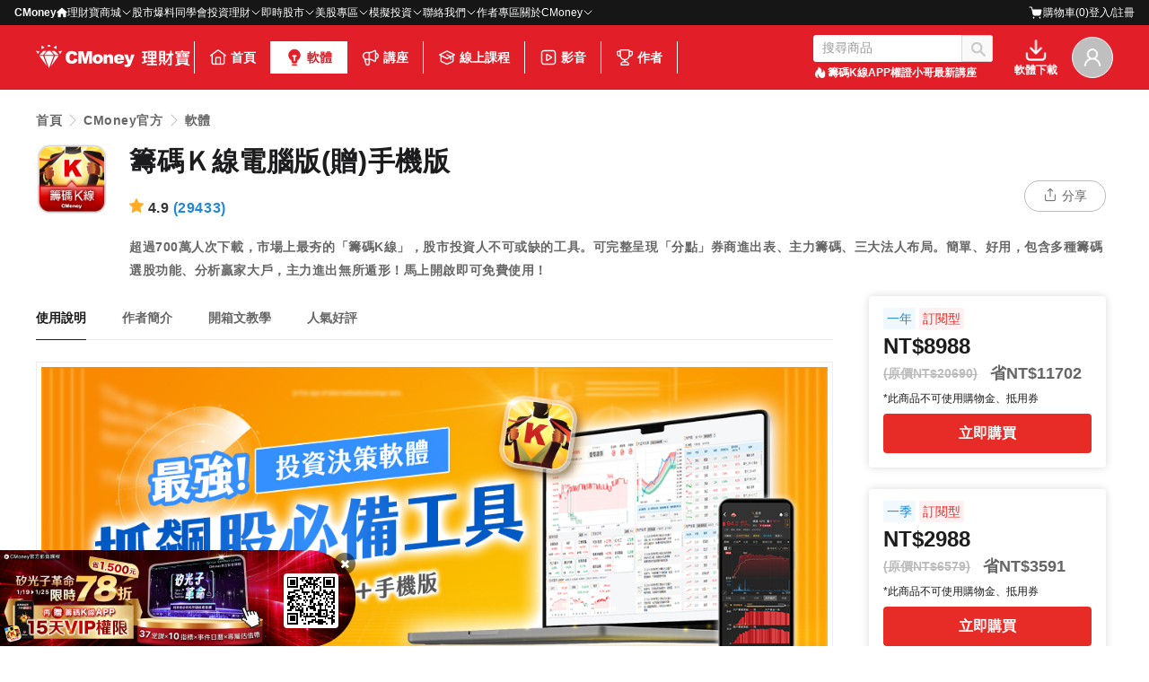

--- FILE ---
content_type: text/html; charset=utf-8
request_url: https://www.cmoney.tw/app/ItemContent.aspx?id=1812&noRedirect=1
body_size: 71835
content:

<!DOCTYPE HTML>
<html xmlns="http://www.w3.org/1999/xhtml" lang="zh-tw" id="CMoneyBrowser">
<head>
    
    <meta charset="utf-8">
    
    <title>籌碼Ｋ線電腦版(贈)手機版 | 個股籌碼分析 - 理財寶</title>
                                  <meta name="description" content="超過700萬人次下載，市場上最夯的「籌碼K線」，股市投資人不可或缺的工具。可完整呈現「分點」券商進出表、主力籌碼、三大法人布局。簡單、好用，包含多種籌碼選股功能、分析贏家大戶，主力進出無所遁形！馬上開啟即可免費使用！"/>
                                     <meta name="keywords" content="籌碼K線,選股軟體,籌碼,技術,分點"/>
    <script type='application/ld+json'>[{"@context":"https://schema.org","@type":"BreadcrumbList","itemListElement":[{"@type":"ListItem","position":1,"name":"CMoney","offers":null,"item":"https://www.cmoney.tw"},{"@type":"ListItem","position":2,"name":"理財寶","offers":null,"item":"https://www.cmoney.tw/app"},{"@type":"ListItem","position":3,"name":"個股籌碼分析","offers":null,"item":"https://www.cmoney.tw/app/store.aspx?smi=2.3.304"},{"@type":"ListItem","position":4,"name":"籌碼Ｋ線電腦版(贈)手機版","offers":null}]},{"@context":"https://schema.org","@type":"BreadcrumbList","itemListElement":[{"@type":"ListItem","position":1,"name":"CMoney","offers":null,"item":"https://www.cmoney.tw"},{"@type":"ListItem","position":2,"name":"理財寶","offers":null,"item":"https://www.cmoney.tw/app"},{"@type":"ListItem","position":3,"name":"籌碼Ｋ線電腦版(贈)手機版","offers":null}]},{"offers":[{"@type":"Offer","price":1988.0,"priceCurrency":"TWD"},{"@type":"Offer","price":2988.0,"priceCurrency":"TWD"},{"@type":"Offer","price":8988.0,"priceCurrency":"TWD"}],"description":"超過700萬人次下載，市場上最夯的「籌碼K線」，股市投資人不可或缺的工具。可完整呈現「分點」券商進出表、主力籌碼、三大法人布局。簡單、好用，包含多種籌碼選股功能、分析贏家大戶，主力進出無所遁形！馬上開啟即可免費使用！\n","image":"//fsv.cmoney.tw/cmstatic/app/images/Logo/8_圖片1.png","@context":"https://schema.org","@type":"SoftwareApplication","name":"籌碼Ｋ線電腦版(贈)手機版","applicationCategory":"FinanceApplication","aggregateRating":{"@type":"AggregateRating","ratingValue":4.97417864301974,"ratingCount":29433}},{"@type":"FAQPage","@context":"https://schema.org","mainEntity":[{"@type":"Question","name":"【贈品相關】VIP專屬好禮「口袋證券手續費優惠 和 專業分析文」 如何獲得？","acceptedAnswer":{"@type":"Answer","text":"將由系統自動寄送至購買時填寫的Email，請至信箱中找到信件主旨為： 【 CMoney理財寶權限開通通知 】的這一封信，開啟後即可領取。"}},{"@type":"Question","name":"【贈品相關】實戰必備10大秘笈，如何獲得？","acceptedAnswer":{"@type":"Answer","text":"成功訂閱後將由系統自動寄送至您購買時填寫的E-mail，請至信箱中找到信件主旨為： 【CMoney理財寶權限開通通知】的這一封信，開啟後即可領取。"}},{"@type":"Question","name":"【產品相關】此方案訂閱有含籌碼K線APP權限 如何取得？","acceptedAnswer":{"@type":"Answer","text":"購買完成後將同步開通籌碼K線APP權限；若您尚未下載APP，請至手機商店頁搜尋「股市籌碼K線」或用手機點擊「更多...」即可下載並使用!<p><a href='https://chipk.page.link/qWmU' title='more'>更多...</a>"}},{"@type":"Question","name":"【訂閱相關】每期皆會自動續訂扣款？","acceptedAnswer":{"@type":"Answer","text":"訂閱制為方案到期後「自動續訂」，依首次消費信用卡於「到期日自動扣款續訂」。訂閱制度可終身為您保留原優惠價格，直至取消訂閱為止，若有疑問請點選右方【更多....】洽詢線上客服。<p><a href='https://cmy.tw/008Gok' title='more'>更多...</a>"}},{"@type":"Question","name":"【訂閱相關】我可以使用哪些付款方式？","acceptedAnswer":{"@type":"Answer","text":"一律使用信用卡付費，若為首次訂購需麻煩您輸入相關資料，資料絕不會有外洩的風險，請您放心。"}},{"@type":"Question","name":"【訂閱相關】我的權限還沒有到期，如果再訂閱的話，會不會影響到既有的軟體權限？","acceptedAnswer":{"@type":"Answer","text":"不會影響到既有的軟體權限。只要「使用同個帳號」進行購買，既有的權限會往後遞延，不會覆蓋和影響到原本的權限喔！"}},{"@type":"Question","name":"【訂閱相關】如何取消自動續約？","acceptedAnswer":{"@type":"Answer","text":"可點擊右方「更多...」按照上面步驟操作便可取消續約。<p><a href='http://cmy.tw/008ahR' title='more'>更多...</a>"}}]}]</script>
    <meta property="og:image" content="https://fsv.cmoney.tw/cmstatic/app/images/logo/8_圖片1.png"/>
        <meta property="og:title" content="籌碼Ｋ線電腦版(贈)手機版 | 個股籌碼分析 - 理財寶"/>
        <meta property="og:description" content="超過700萬人次下載，市場上最夯的「籌碼K線」，股市投資人不可或缺的工具。可完整呈現「分點」券商進出表、主力籌碼、三大法人布局。簡單、好用，包含多種籌碼選股功能、分析贏家大戶，主力進出無所遁形！馬上開啟即可免費使用！"/>
        <meta property="og:url" content="https://www.cmoney.tw/app/itemcontent.aspx?id=1812"/>
        <meta property="og:type" content="website"/>
        <meta property="og:site_name" content="CMoney - 幫每一個人做好人生投資"/>
    <link rel='canonical' href='https://www.cmoney.tw/app/itemcontent.aspx?id=1812' />
    <meta name="viewport" content="width=device-width, initial-scale=1.0">
	<meta property="fb:admins" content="100002730255229">
    <meta property="fb:app_id" content="1488223468102062">
    <meta property="fb:pages" content="104121653002071"> 
    <link rel="Shortcut Icon" type="image/x-icon" href="/app/images/favicon_96.png">
    <link href="/style/reset.min.css?_=638320956938704236" rel="stylesheet" type="text/css" />
    <link href="/style/header-bar.min.css?_=638545817390044833" rel="stylesheet" type="text/css" />
    <link href="/js/Blackbar/index.css?_=639039177307089317" rel="stylesheet" type="text/css" /> 
    <link href="/app/style/itemcontent.css?_=638847324404454670" rel="stylesheet" type="text/css" />
    <link href="/style/red-bar.css?_=639020143282753138" rel="stylesheet" type="text/css" />
    <link rel="stylesheet" type="text/css" href="/thirdparty/font-awesome/4.3.0/css/font-awesome.min.css"> 
    <link rel="stylesheet" type="text/css" href="/thirdparty/fancybox/2.1.5/jquery.fancybox.min.css"> 
    <style>
        .cm-blackbar__footerLinkGroupLogo {
            width: 140px;
            height: auto;
        }
    </style>

<script>
  var _comscore = _comscore || [];
  _comscore.push({ c1: "2", c2: "22516517" });
  (function() {
    var s = document.createElement("script"), el = document.getElementsByTagName("script")[0]; s.async = true;
    s.src = (document.location.protocol == "https:" ? "https://sb" : "http://b") + ".scorecardresearch.com/beacon.js";
    el.parentNode.insertBefore(s, el);
  })();
</script>
<noscript>
  <img src="http://b.scorecardresearch.com/p?c1=2&c2=22516517&cv=2.0&cj=1" />
</noscript>


    
    <script>(function(w,d,s,l,i){w[l]=w[l]||[];w[l].push({'gtm.start':
    new Date().getTime(),event:'gtm.js'});var f=d.getElementsByTagName(s)[0],
    j=d.createElement(s),dl=l!='dataLayer'?'&l='+l:'';j.async=true;j.src=
    'https://www.googletagmanager.com/gtm.js?id='+i+dl;f.parentNode.insertBefore(j,f);
    })(window,document,'script','dataLayer','GTM-W3N2P5H');</script>

    <script>(function(w,d,s,l,i){w[l]=w[l]||[];w[l].push({'gtm.start':
    new Date().getTime(),event:'gtm.js'});var f=d.getElementsByTagName(s)[0],
    j=d.createElement(s),dl=l!='dataLayer'?'&l='+l:'';j.async=true;j.src=
    'https://www.googletagmanager.com/gtm.js?id='+i+dl;f.parentNode.insertBefore(j,f);
    })(window,document,'script','dataLayer','GTM-WL9DBV3');</script>

    <script>(function(w,d,s,l,i){w[l]=w[l]||[];w[l].push({'gtm.start':
    new Date().getTime(),event:'gtm.js'});var f=d.getElementsByTagName(s)[0],
    j=d.createElement(s),dl=l!='dataLayer'?'&l='+l:'';j.async=true;j.src=
    'https://www.googletagmanager.com/gtm.js?id='+i+dl;f.parentNode.insertBefore(j,f);
    })(window,document,'script','dataLayer','GTM-WFNRSFV');</script>
    

    <script src="/thirdparty/jquery/1.12.4/jquery-1.12.4.min.js" type="text/javascript"></script>
    <script src="/thirdparty/fancybox/2.1.5/jquery.fancybox.min.js" type="text/javascript"></script>
    <script src="/thirdparty/jquery.imagesloaded/2.1.1/jquery.imagesloaded.min.js" type="text/javascript"></script>
    <script src="/js/global.min.js?_=639010617446970964" type="text/javascript"></script>
    <script src="/js/Blackbar/index.umd.js?_=639039177243787319" type="text/javascript"></script>
    <script type="text/javascript">
        var _sslBaseUrl = 'https://www.cmoney.tw/';
        var _ImagePath = '//fsv.cmoney.tw/cmstatic/'; //設定cmstatic的位置給js，使用前要先Setting過
    </script>
    <script src="/app/js/global.js" type="text/javascript"></script>
    <script src="/thirdparty/modernizr/2.8.3/modernizr.min.js" type="text/javascript"></script>
    <script src="/app/js/common.js" type="text/javascript"></script>
    <script src="/app/js/default-master.js?_=639008114962060189" type="text/javascript"></script>
    <script src="/js/mobiletopad.min.js?_=638320956938544661" type="text/javascript"></script>


    

    <link href="https://cdnjs.cloudflare.com/ajax/libs/font-awesome/4.7.0/css/font-awesome.css" rel="stylesheet" type="text/css" > 
      
</head>
<body>
    <script src="/app/js/GoogleOneTap.js?_=639035652193395980" type="text/javascript"></script>
    
    <noscript><iframe src="https://www.googletagmanager.com/ns.html?id=GTM-W3N2P5H" height="0" width="0" style="display:none;visibility:hidden"></iframe></noscript>
    <noscript><iframe src="https://www.googletagmanager.com/ns.html?id=GTM-WL9DBV3" height="0" width="0" style="display:none;visibility:hidden"></iframe></noscript>
    <noscript><iframe src="https://www.googletagmanager.com/ns.html?id=GTM-WFNRSFV" height="0" width="0" style="display:none;visibility:hidden"></iframe></noscript>
    

    

    
    <script type="text/javascript">
        var WRInitTime = (new Date()).getTime();
    </script>
    

        <!--[if lt IE 8]>
            <table width="100%" height="40" border="0" cellpadding="0" cellspacing="0" bgcolor="#fff5ba">
                <tr>
                    <td>
                        <table width="0" border="0" align="center" cellpadding="0" cellspacing="0">
                            <tr>
                                <td>
                                    <img src="/app/images/bw.jpg" width="24" height="40" />
                                </td>
                                <td>
                                    您所使用的瀏覽器不支援部分功能，<a href="http://windows.microsoft.com/zh-TW/internet-explorer/download-ie">請更新你的瀏覽器</a>，感謝您的支持！
                                </td>
                            </tr>
                        </table>
                    </td>
                </tr>
            </table>
        <![endif]-->
    
   <div class="cm-blackbar">
        <div class="cm-blackbar__header">
        </div>
        <div class="cm-blackbar__sideBar">
        </div>
        <div class="cm-blackbar__body">
            <div id="AdBanner"></div>
            

<div grp="redBar" class="redBar__container">
    <header class="redBar">
        <div class="redBar__inner">
            <div class="redBar__section">
                
                <div class="redBar__left">
                    <div class="redBar__mobileLeft">
                        <a id="MobileSwitchItem" href="javascript:;"><img class="redBar__mobileBtnIcon" src="/app/images/redBar/edit-view-list.svg" alt="CMoney 理財寶" /></a>
                    </div>
                    <a href="/app/" title="理財寶 - 投資好軟體，我只推薦理財寶">
                        <h2 class="title">
                            <img class="redBar__logo" src="/app/images/redBar/logo.svg" alt="CMoney 理財寶" width="176" height="28" />
                        </h2>
                    </a>
                </div>

                
                <nav class="redBar__center">
                    <a href="/app/" title="首頁" class="redBar__navItem n1">
                        <img src="/app/images/redBar/general-home.png" alt="首頁" class="redBar__navIcon" />
                        首頁
                    </a>
                    <a href="/app/most-used.aspx" title="理財應用程式專賣店" class="redBar__navItem n2">
                        <img src="/app/images/redBar/light-bulb.png" alt="軟體" class="redBar__navIcon" />
                        軟體
                    </a>
                    <a href="/app/classes.aspx" title="理財講座" class="redBar__navItem nav-classes n3">
                        <img src="/app/images/redBar/announcement.png" alt="講座" class="redBar__navIcon" />
                        講座
                    </a>
                    <a href="/course-media" title="線上課程" class="redBar__navItem n4">
                        <img src="/app/images/redBar/graduation-hat.png" alt="線上課程" class="redBar__navIcon" />
                        線上課程
                    </a>
                    <a href="/app/media" title="影音" class="redBar__navItem n5">
                        <img src="/app/images/redBar/play-square.png" alt="影音" class="redBar__navIcon" />
                        影音
                    </a>
                    <a href="/app/expert.aspx" title="理財作者" class="redBar__navItem n6">
                        <img src="/app/images/redBar/trophy.png" alt="作者" class="redBar__navIcon" />
                        作者
                    </a>
                </nav>
            </div>

            
            <div class="redBar__right">
                
                <div class="redBar__search">
                    <form method="post" class="redBar__searchForm srhBar">
            	        <input type="text" id="TextSearch_MasterPage" class="redBar__searchInput srhInput" placeholder="搜尋商品" >
                        <button id="search_Btn" type="button">搜尋</button>
                    </form>
                    <div class="redBar__searchRecommend">
                        <img src="/app/images/redBar/recommend-hot.png" alt="熱門搜尋" class="redBar__searchRecommendIcon" width="16" height="16" />
                        <a href="https://www.cmoney.tw/app/ItemContent.aspx?id=3537" target="_blank" rel="noopener noreferrer" class="redBar__searchRecommendLink">
                            籌碼K線APP
                        </a>
                        <a href="https://www.cmoney.tw/app/classes.aspx?tid=13997" target="_blank" rel="noopener noreferrer" class="redBar__searchRecommendLink">
                            權證小哥最新講座
                        </a>
                    </div>
                </div>
 
                
                <a href="https://www.cmoney.tw/app/download/" target="_blank" rel="noopener noreferrer" class="redBar__download">
                    <img src="/app/images/redBar/download.png" alt="理財寶軟體下載" class="redBar__downloadIcon" width="28" height="28" />
                    <span class="redBar__downloadText">軟體下載</span>
                </a>
                
                
                <div class="searchBtn" id="searchBtn">
                    <img src="/app/images/redBar/search.svg" class="searchIcon" alt="搜尋"/>
                </div>

                
                <div class="redBar__userWrapper" id="UserMenuWrapper">
                    <div class="redBar__userImageWrapper">
                        <img id="UserAvatar" src="/app/images/redBar/user.png" alt="用戶頭像" class="redBar__userImage" />
                    </div>
                    <div class="redBar__userMenu">
                        <div class="redBar__userMenuInfo" id="UserMenuInfo">
                            <div class="redBar__userMenuImageWrapper">
                                <img id="UserMenuAvatar" src="/app/images/redBar/user.png" alt="用戶頭像" class="redBar__userMenuImage" />
                            </div>
                            <div class="redBar__userMenuText" id="UserMenuText">
                                <span class="redBar__userMenuName" id="UserMenuName">登入/註冊</span>
                                <span class="redBar__userMenuEmail" id="UserMenuEmail"></span>
                            </div>
                        </div>
                        <div class="redBar__userMenuSection">
                            <a href="/app/UserAppIndex.aspx" class="redBar__userMenuLink">
                              <img src="/app/images/redBar/light-bulb-gray.png" alt="我的理財寶" class="redBar__userMenuIcon" width="20" height="20"/>
                              <span>我的理財寶</span>
                            </a>
                            <a href="/app/media/?page=buy" class="redBar__userMenuLink">
                              <img src="/app/images/redBar/graduation-hat-gray.png" alt="我的影音課程" class="redBar__userMenuIcon" width="20" height="20"/>
                              <span>我的影音課程</span>
                            </a>
                        </div>
                        <div class="redBar__userMenuSection">
                            <a href="/member/records/purchase.aspx"class="redBar__userMenuLink">
                              <img src="/app/images/redBar/shopping-bag-gray.png" alt="我的購買紀錄" class="redBar__userMenuIcon" width="20" height="20"/>
                              <span>我的購買紀錄</span>
                            </a>
                            <a  href="/member-portal/memberSubscription" class="redBar__userMenuLink">
                              <img src="/app/images/redBar/calendar-gray.png" alt="我的訂閱管理" class="redBar__userMenuIcon" width="20" height="20"/>
                              <span>我的訂閱管理</span>
                            </a>
                            <a href="/member" class="redBar__userMenuLink">
                              <img src="/app/images/redBar/user-gray.png" alt="會員中心" class="redBar__userMenuIcon" width="20" height="20"/>
                              <span href="/member">會員中心</span>
                            </a>
                        </div>
                        <div class="redBar__userMenuSection">
                            <a href="/app/CustomerService" class="redBar__userMenuLink">
                              <img src="/app/images/redBar/communication-chat.png" alt="聯繫客服" class="redBar__userMenuIcon" width="20" height="20"/>
                              <span>聯繫客服</span>
                            </a>
                        </div>
                    </div>
                </div>

                
                <a href="/cashflow" class="shoppingCartBtn">
                  <img src="/app/images/redBar/shopping-cart.svg" class="shoppingCartIcon" alt="購物車"/>
                  <span id="CMBarShoppingCartMobileCount" class="cartBadge">0</span>
                </a>
            </div>
        </div>
    </header>
</div>

<!-- 手機滿版搜尋 -->
<div class="mobileSearchOverlay">
    <div class="mobileSearchOverlay__header">
        <i  id="MobileSearchBackBtn"  class="mobileSearchOverlay__backBtn fa-solid fa-arrow-left"></i>
        <div class="mobileSearchOverlay__title">搜索</div>
    </div>
    <div class="mobileSearchOverlay__formWrapper">
        <div class="mobileSearchOverlay__form">
            <i id="MobileSearchBtn" class="fa-solid fa-magnifying-glass mobileSearchOverlay__icon"></i>
            <input id="MobileSearchInput" class="mobileSearchOverlay__input" type="text" placeholder="搜尋商品" autocomplete="off" />
        </div>
    </div>
</div>

<script type="text/javascript">
    // 手機組共通邏輯 ua會加上"CMoney" 有這一段不顯示紅bar
    const userAgent = navigator.userAgent;
    if (userAgent.includes('CMoney')) {
        $('[grp=redBar]').hide();
    }


    $(function () {

        function setActiveNavItem(selector) {
            var $navItem = $(selector);
            $navItem.addClass('redBar__navItem--active');

            var $icon = $navItem.find('.redBar__navIcon');
            var currentSrc = $icon.attr('src');

            // 將 .png 替換成 -red.png
            var activeSrc = currentSrc.replace('.png', '-red.png');
            $icon.attr('src', activeSrc);
        }

        var r = new RegExp(/\/[a-z]*\/\w{0,}-?\w{0,}([.apsx]{5}|[\/]|)/);
        var path = location.pathname.match(r) !== null ? location.pathname.match(r)[0].toUpperCase() : "";
        switch (path) {
            case "/APP/":
            case "/APP/DEFAULT.ASPX":
            case "/APP/HELP-03.ASPX":
                setActiveNavItem('.redBar__center .n1');
                break;
            case "/APP/SERIALACTIVESTART.ASPX":
                setActiveNavItem('.redBar__center .n1');
                break;
            case "/APP/MOST-USED.ASPX":
            case "/APP/ITEMCONTENT.ASPX":
            case "/APP/COMBOCONTENT.ASPX":
                setActiveNavItem('.redBar__center .n2');
                break;
            case "/APP/STORE.ASPX":
                if (location.search.indexOf("?smi=3") < 0) {
                    setActiveNavItem('.redBar__center .n2');
                } else {
                    setActiveNavItem('.redBar__center .n6');
                }
                break;
            case "/APP/SEARCH-RESULTS.ASPX":
                break;
            case "/APP/CLASSESDETAIL.ASPX":
            case "/APP/CLASSES.ASPX":
                setActiveNavItem('.redBar__center .n3');
                break;
            case "/APP/MEDIA/":
                setActiveNavItem('.redBar__center .n5');
                break;
            case "/APP/DOWNLOAD/":
                break;
            case "/APP/CUSTOMERSERVICE/":
                break;
            case "/APP/PHYSICALPRODUCT.ASPX":
                break;
            case "/APP/USERAPPINDEX.ASPX":
                break;
            case "/APP/EXPERT.ASPX":
            default: //作者內頁會被Global.asax轉址
                setActiveNavItem('.redBar__center .n6');
        }

        $('#TextSearch_MasterPage').val('搜尋商品');
        $('#TextSearch_MasterPage').focusout(function () {
            if ($(this).val() == '') {
                $(this).val('搜尋商品');
            }
        });
        $('#TextSearch_MasterPage').focus(function () {
            if ($(this).val() == '搜尋商品') {
                $(this).val('');
            }
        });

        $('#searchBtn').on('click', function () {
            $('.mobileSearchOverlay').show();
        });
        $('#MobileSearchBackBtn').on('click', function () {
            $('.mobileSearchOverlay').hide();
            $('#MobileSearchInput').val('');
        });
        function handleSearch() {
            var keyword = $('#MobileSearchInput').val().trim();
            if (!keyword) return;

            var searchUrl = '/app/search-results.aspx?q=';
            location.href = searchUrl + encodeURIComponent(keyword);
        }
        $('#MobileSearchBtn').on('click', function (e) {
            e.preventDefault();
            handleSearch();
        });
        $('#MobileSearchInput').on('keypress', function (e) {
            if (e.which === 13) { // Enter key
                e.preventDefault();
                handleSearch();
            }
        });
    });
</script>

            
    <div id="wrapper">
        <nav class="app-nav">
            <ul class="app-path">
                <li class="app-path-next"><a href="/app/" title="首頁">首頁</a></li>
                <li><a href="/app/appcontent-author.aspx?id=24636&menuTab=3&menuListItem=1&menuSublistItem=0" title="CMoney官方">CMoney官方</a></li>
                <li><a href="/app/most-used.aspx" title="軟體">軟體</a></li>
            </ul>
        </nav>

        <div class="pd-share-mb">
            <a grp="openPopUp" type="share" href="javascript:;"></a>
        </div>
        <!-- 頭部 -->
        <div class="pd-header">
            <div class="pd-intro-logo-out">
                <div class="pd-intro-logo">
                    <img id="ProductImage" src="//fsv.cmoney.tw/cmstatic/app/images/Logo/8_圖片1.png" alt="籌碼Ｋ線電腦版(贈)手機版"/>
                </div>
                <div class="pd-intro-title-out">
                    <header class="pd-intro-title">
                        <h1>籌碼Ｋ線電腦版(贈)手機版</h1>
                    </header>
                    <div class="pd-intro-title-bottom">                                
                        <div class="pd-intro-evaluate"> 
                            <img class="pd-start" alt="Evaluation"/>
                            <span class="pd-score">4.9</span>
                            <span class="pd-score-text">(<span class="pd-score-cnt">29433</span>)</span>
                        </div>
                        <!-- 先隱藏
                        <div class="pd-intro-sale">｜已售出
                            <span class="pd-sale-cnt">
                                
                            </span>
                        </div> 
                        -->
                    </div>
                    
                    <div class="pd-share">
                        
                        <button grp="openPopUp" type="copy">分享</button>
                          
                    </div>
                                                    
                </div>  
            </div> 
            <div class="pd-intro-ex">
                <input id="desc-exp1" class="desc-exp"  type="checkbox"/>
                <div class="desc-text">
                    <label class="desc-btn" for="desc-exp1">更多</label>超過700萬人次下載，市場上最夯的「籌碼K線」，股市投資人不可或缺的工具。可完整呈現「分點」券商進出表、主力籌碼、三大法人布局。簡單、好用，包含多種籌碼選股功能、分析贏家大戶，主力進出無所遁形！馬上開啟即可免費使用！

                </div>
                
            </div>
        </div>
        <div class="pd-main">
            <!-- MB中上 & PC右側 -->
            <div class="pd-sidebar">      
                <!-- 試用彈窗 -->
                <div class="pd-sidebar-popup">
                    
                        <div id="ToLoginTipBox" class="guidetip_box g1" grp="dialogBlock">
                            <p class="popup-desc">開始使用軟體前，請先登入或註冊 CMoney 帳號!</p>
                            <a class="btn-dark-gray" grp="loginBtn" href="/member/login/?url=http://www.cmoney.tw/app/itemcontent.aspx?id=1812"  title="登入或免費註冊">登入或免費註冊</a>
                        </div>
                        
                </div>
                <!-- 試用彈窗 -->
                <!-- 方案列表 -->
                <div class="sale-containe-list sale-size-l">
                    <div class="list-mask">
                        
                                <div class="sale-containe sale-nomal 
                                    " 
                                    sellId="4594" 
                                    price="8988" 
                                    sellName="一年" 
                                    notifyinfo='' 
                                    >   
                                    <div class="sale-containe-tag">
                                        <ul></ul>
                                    </div>
                                    <div class="sale-containe-price">    
                                        <div class="text-dark1">
                                            NT$8988
                                        </div>
                                        <div class="sale-containe-price-ex  ">
                                            <span class="sale-price-original">(原價NT$20690)</span>
                                            <span class="sale-price-discount">省NT$11702</span>                                            
                                        </div>
                                    </div>
                                    <div class="mb-sale-containe-ex ">
                                        <div class="sale-containe-discount text-dark5 text-xs"></div>
                                    </div>
                                    <div class="sale-containe-desc js-hidden">    
                                        免費體驗,享有軟體完整權限, 隨時都能取消,之後只要NT$8988/期
                                    </div>
									<div class="sale-containe-link">
                                        <a class="sale-red-btn  no-check" 
                                            href="javascript:;" 
                                            title="立即購買">立即購買</a>
                                    </div>
                                </div>
                            
                                <div class="sale-containe sale-nomal 
                                    " 
                                    sellId="3769" 
                                    price="2988" 
                                    sellName="一季" 
                                    notifyinfo='' 
                                    >   
                                    <div class="sale-containe-tag">
                                        <ul></ul>
                                    </div>
                                    <div class="sale-containe-price">    
                                        <div class="text-dark1">
                                            NT$2988
                                        </div>
                                        <div class="sale-containe-price-ex  ">
                                            <span class="sale-price-original">(原價NT$6579)</span>
                                            <span class="sale-price-discount">省NT$3591</span>                                            
                                        </div>
                                    </div>
                                    <div class="mb-sale-containe-ex ">
                                        <div class="sale-containe-discount text-dark5 text-xs"></div>
                                    </div>
                                    <div class="sale-containe-desc js-hidden">    
                                        免費體驗,享有軟體完整權限, 隨時都能取消,之後只要NT$2988/期
                                    </div>
									<div class="sale-containe-link">
                                        <a class="sale-red-btn  no-check" 
                                            href="javascript:;" 
                                            title="立即購買">立即購買</a>
                                    </div>
                                </div>
                            
                                <div class="sale-containe sale-nomal 
                                    " 
                                    sellId="1140" 
                                    price="1988" 
                                    sellName="一個月(30天)" 
                                    notifyinfo='' 
                                    >   
                                    <div class="sale-containe-tag">
                                        <ul></ul>
                                    </div>
                                    <div class="sale-containe-price">    
                                        <div class="text-dark1">
                                            NT$1988
                                        </div>
                                        <div class="sale-containe-price-ex  ">
                                            <span class="sale-price-original">(原價NT$3370)</span>
                                            <span class="sale-price-discount">省NT$1382</span>                                            
                                        </div>
                                    </div>
                                    <div class="mb-sale-containe-ex ">
                                        <div class="sale-containe-discount text-dark5 text-xs"></div>
                                    </div>
                                    <div class="sale-containe-desc js-hidden">    
                                        免費體驗,享有軟體完整權限, 隨時都能取消,之後只要NT$1988/期
                                    </div>
									<div class="sale-containe-link">
                                        <a class="sale-red-btn  no-check" 
                                            href="javascript:;" 
                                            title="立即購買">立即購買</a>
                                    </div>
                                </div>
                                                    
                    </div>
                </div>
                <!-- 方案列表 -->
            </div>

            <!-- MB中上 & PC右側 -->
            <!-- MB中下 & PC左側 -->
            <div class="pd-containe pd-containe-w">                
                
                
                <div class="pd-containe-header pd-containe-w justify-between">
                    <ul class="pd-tab">
                        <li class="pd-tab-now"><a href="#instruction">使用說明</a></li>
                            <li><a href="#author">作者簡介</a></li>
                            <li id="Notes"><a href="#notes">開箱文教學</a></li>
                        
                        <li><a href="#evaluate">人氣好評</a></li>
                    </ul>
                    <div class="d-flex align-center">
                        <label id="EvaluateSortBlock" for="EvaluateSort" class="pd-evaluate-label" style="display:none">排序
                         <select id="EvaluateSort" class="pd-evaluate-select">
                             <option value="Score" selected>星等</option>
                             <option value="TimeModified" >最新</option>
                         </select>        
                       </label>
                         
                    </div>
                   
                </div>
                <div class="pd-containe-body">                    
                    
                    <div id="cont" class="tab-containe">
                        
                        <div class="pd-tab-content-group">
                        
                        <div block="instruction" class="app-textboxline appIntro">
                            <div id="PromotionMessage"></div>
                            <p><img height="653px" width="1080px"  alt="籌碼Ｋ線電腦版(贈)手機版"  src="https://www.cmoney.tw/app/cmstatic/app/images/img/26bd003a-5d3d-4fe5-a1b6-50c3306c8117638924092939820638.jpg" style="height:653px; width:1080px" /><img height="2375px" width="1080px"  alt="籌碼Ｋ線電腦版(贈)手機版"  src="https://www.cmoney.tw/app/cmstatic/app/images/img/267fb526-6f07-4f63-bb5a-1b9e07a09f2c638924093009506268.jpg" style="height:2375px; width:1080px" /><img height="1334px" width="1080px"  alt="籌碼Ｋ線電腦版(贈)手機版"  src="https://www.cmoney.tw/app/cmstatic/app/images/img/2697724b-7356-4eb5-8965-ca69ba9b6fb0638924093127661197.jpg" style="height:1334px; width:1080px" /><img height="1210px" width="1080px"  alt="籌碼Ｋ線電腦版(贈)手機版"  src="https://www.cmoney.tw/app/cmstatic/app/images/img/9f900f98-9881-48b7-aaa4-8b7bfcf9f91f638924093269019302.jpg" style="height:1210px; width:1080px" /><a href="https://www.youtube.com/playlist?list=PL8JLWRfy17gLel3y3F5u0spzO-5KvrTP5" target="_blank"><img height="757px" width="1000px"  alt="籌碼Ｋ線電腦版(贈)手機版"  src="http://www.cmoney.tw/app/cmstatic/app/images/img/a7c51fed-6d82-4428-9a4a-ece68a5b8917637139307720966341.jpg" style="height:757px; width:1000px" /></a></p>

<p>- - -</p>

<p><img height="1966px" width="1080px"  alt="籌碼Ｋ線電腦版(贈)手機版"  src="https://www.cmoney.tw/app/cmstatic/app/images/img/f7376e82-09bc-4558-8476-a9e82056ce4c638291833984443962.png" style="height:1966px; width:1080px" /><img height="1514px" width="1080px"  alt="籌碼Ｋ線電腦版(贈)手機版"  src="https://www.cmoney.tw/app/cmstatic/app/images/img/e5c6d0e7-9931-44da-9cb1-6c66ad813f5d638291834110982634.png" style="height:1514px; width:1080px" /><a href="https://www.youtube.com/playlist?list=PL8JLWRfy17gLel3y3F5u0spzO-5KvrTP5" target="_blank"><img height="757px" width="1000px"  alt="籌碼Ｋ線電腦版(贈)手機版"  src="http://www.cmoney.tw/app/cmstatic/app/images/img/a7c51fed-6d82-4428-9a4a-ece68a5b8917637139307720966341.jpg" style="height:757px; width:1000px" /></a></p>


                            
                            <section>
                                <div class="pd-list-title">常見問答</div>
                                <div class="acc-container">
                                    
                                                <div class="acc-qa">
                                                    <button class="acc-btn">【贈品相關】VIP專屬好禮「口袋證券手續費優惠 和 專業分析文」 如何獲得？</button>
                                                    <div class="acc-content">
                                                        <div class="acc-content-ans">
                                                        將由系統自動寄送至購買時填寫的Email，請至信箱中找到信件主旨為： 【 CMoney理財寶權限開通通知 】的這一封信，開啟後即可領取。
                                                        </div>
                                                        <div class="acc-content-link  js-hidden">
                                                            <a href="" title="more">更多...</a>
                                                        </div>
                                                    </div>
                                                </div>
                                            
                                                <div class="acc-qa">
                                                    <button class="acc-btn">【贈品相關】實戰必備10大秘笈，如何獲得？</button>
                                                    <div class="acc-content">
                                                        <div class="acc-content-ans">
                                                        成功訂閱後將由系統自動寄送至您購買時填寫的E-mail，請至信箱中找到信件主旨為： 【CMoney理財寶權限開通通知】的這一封信，開啟後即可領取。
                                                        </div>
                                                        <div class="acc-content-link  js-hidden">
                                                            <a href="" title="more">更多...</a>
                                                        </div>
                                                    </div>
                                                </div>
                                            
                                                <div class="acc-qa">
                                                    <button class="acc-btn">【產品相關】此方案訂閱有含籌碼K線APP權限 如何取得？</button>
                                                    <div class="acc-content">
                                                        <div class="acc-content-ans">
                                                        購買完成後將同步開通籌碼K線APP權限；若您尚未下載APP，請至手機商店頁搜尋「股市籌碼K線」或用手機點擊「更多...」即可下載並使用!
                                                        </div>
                                                        <div class="acc-content-link  ">
                                                            <a href="https://chipk.page.link/qWmU" title="more">更多...</a>
                                                        </div>
                                                    </div>
                                                </div>
                                            
                                                <div class="acc-qa">
                                                    <button class="acc-btn">【訂閱相關】每期皆會自動續訂扣款？</button>
                                                    <div class="acc-content">
                                                        <div class="acc-content-ans">
                                                        訂閱制為方案到期後「自動續訂」，依首次消費信用卡於「到期日自動扣款續訂」。訂閱制度可終身為您保留原優惠價格，直至取消訂閱為止，若有疑問請點選右方【更多....】洽詢線上客服。
                                                        </div>
                                                        <div class="acc-content-link  ">
                                                            <a href="https://cmy.tw/008Gok" title="more">更多...</a>
                                                        </div>
                                                    </div>
                                                </div>
                                            
                                                <div class="acc-qa">
                                                    <button class="acc-btn">【訂閱相關】我可以使用哪些付款方式？</button>
                                                    <div class="acc-content">
                                                        <div class="acc-content-ans">
                                                        一律使用信用卡付費，若為首次訂購需麻煩您輸入相關資料，資料絕不會有外洩的風險，請您放心。
                                                        </div>
                                                        <div class="acc-content-link  js-hidden">
                                                            <a href="" title="more">更多...</a>
                                                        </div>
                                                    </div>
                                                </div>
                                            
                                                <div class="acc-qa">
                                                    <button class="acc-btn">【訂閱相關】我的權限還沒有到期，如果再訂閱的話，會不會影響到既有的軟體權限？</button>
                                                    <div class="acc-content">
                                                        <div class="acc-content-ans">
                                                        不會影響到既有的軟體權限。只要「使用同個帳號」進行購買，既有的權限會往後遞延，不會覆蓋和影響到原本的權限喔！
                                                        </div>
                                                        <div class="acc-content-link  js-hidden">
                                                            <a href="" title="more">更多...</a>
                                                        </div>
                                                    </div>
                                                </div>
                                            
                                                <div class="acc-qa">
                                                    <button class="acc-btn">【訂閱相關】如何取消自動續約？</button>
                                                    <div class="acc-content">
                                                        <div class="acc-content-ans">
                                                        可點擊右方「更多...」按照上面步驟操作便可取消續約。
                                                        </div>
                                                        <div class="acc-content-link  ">
                                                            <a href="http://cmy.tw/008ahR" title="more">更多...</a>
                                                        </div>
                                                    </div>
                                                </div>
                                            
                                </div>
                            </section>
                            
                        </div>   
                      
                        
                        <div block="author" class="app-textboxline bri_writer" style="display: none;">
                            <img id="AuthorImage" src="https://fsv.cmoney.tw/cmstatic/app/images/AuthorPic/e30dad5a-3a28-4a71-bd7c-93f99807b2fa635115704026508196.png" width="170"  alt="CMoney官方"/>
                            <div class="appWriter">
                                <h2>CMoney官方</h2>
                            </div>
                            <table border="0" cellpadding="0" cellspacing="0" style="color:rgb(0, 0, 0); font-family:arial,helvetica,sans-serif; font-size:medium; width:80%">
	<tbody>
		<tr>
			<td><strong>CMoney</strong><strong>緣起</strong></td>
		</tr>
		<tr>
			<td>本公司(以下簡稱CMoney) 由一群對程式與資料結構具有多年經驗的金融團隊於2003年創立，有肇於多年來國內外諸多專業法人機構所採用的決策分析工具幾乎沒有突破性的進展，CMoney研發團隊於是著手打造出採先進技術的智慧型高速回測系統。目前提供國內超過200家的銀行、證券、基金等公司，協助其更有效率的改善研究分析績效，深受業界歡迎市占率達8成以上，已成為金融軟體業界不可或缺的領導品牌之一，未來我們將秉持同樣的精神，透過紮根不斷進化的網路與軟體為每個人不可或缺的終身理財生涯，提供更好的產品與互助平台服務而前進。</td>
		</tr>
		<tr>
			<td>&nbsp;</td>
		</tr>
		<tr>
			<td><strong>CMoney</strong><strong>產品宗旨</strong></td>
		</tr>
		<tr>
			<td><span style="color:rgb(93, 93, 93); font-size:12px">CMoney團隊致力於研發更好的投資分析工具，期望能有效協助法人與個人找出合適自己的投資好方法。</span></td>
		</tr>
		<tr>
			<td>&nbsp;</td>
		</tr>
		<tr>
			<td><strong>CMoney</strong><strong>價值觀</strong></td>
		</tr>
		<tr>
			<td>CMoney的團隊從設計、研發、到產品行銷與服務各階段，注重每一個創新的可能性，我們認為唯有每個人對不斷改進的創新堅持才是推動世界改變的力量。也唯有不斷創新衍生而來的技術實力，才是長期競爭力的基礎。<br />
			<span style="color:rgb(39, 80, 120); font-size:12px">因此在CMoney以下這些造就創新根源的價值觀深深影響了我們，包括：</span>
			<ul>
				<li><span style="color:rgb(153, 0, 0); font-size:12px">樂觀積極：</span>樂觀、積極主動是我們最喜歡的人生態度。</li>
				<li><span style="color:rgb(153, 0, 0); font-size:12px">熱情專注：</span>知道自己喜歡什麼，不僅能熱愛你做的事情，並想做到最好。</li>
				<li><span style="color:rgb(153, 0, 0); font-size:12px">好奇心與學習：</span>對探索各種可能性有好奇心，並喜歡接觸、學習新事物。</li>
				<li><span style="color:rgb(153, 0, 0); font-size:12px">同理心與彈性：</span>能站在不同人的立場看事情，能尊重並接受與自己不同的決定。</li>
				<li><span style="color:rgb(153, 0, 0); font-size:12px">能團隊合作：</span>具備高度團隊合作精神，樂意將團隊的目標置於個人目標之前。</li>
				<li><span style="color:rgb(153, 0, 0); font-size:12px">樂於助人：</span>喜歡幫助他人解決問題，並認為這是個人價值與快樂來源當中很重要的一部分。</li>
			</ul>
			</td>
		</tr>
		<tr>
			<td>&nbsp;</td>
		</tr>
		<tr>
			<td><strong>CMoney</strong><strong>經營理念</strong></td>
		</tr>
		<tr>
			<td><span style="color:rgb(39, 80, 120); font-size:12px">「追求全體同仁精神與物質兩方面幸福的同時，為社會的發展與進步做出獨特的貢獻」</span><br />
			投資理財是影響每個人終身的一件大事，我們認為這個領域仍有很多改善的空間，值得更多人一起攜手合作去創造改變，就從今天啟動希望，讓幸福起飛！邀請您和我們共同為創造一個更進步快樂的社會一起努力。</td>
		</tr>
	</tbody>
</table>

<p>&nbsp;</p>

                            <div class="pdContainer">
                                <div class="pdTitle">CMoney官方的理財寶</div>
                                <ul class="app app2" id="AuthorApps"></ul>
                                <span id="authorId" style="display:none;">24636</span>
                            </div>
                        </div>
                        
                        <div block="notes" class="app-textboxline" style="display: none;">
                            <iframe id="NoteList" src="" class="frame" frameborder="0" hspace="0" scrolling="no"></iframe>
                        </div>   
                        
                        <div block="notice" class="app-textboxline" style="display: none;">
                            <div id="NotifyCheckList" class="check1"></div>
                            
                            <div id="NoticeMesg" ></div>
                        </div>
                        
                        <div id="EvaluateDiv" block="evaluate" class="app-textboxline" style="display: none;">
                            <div id="EvaluateMain">
                                <ul class="list3">
                                </ul>
                                <div class="page-view">
                                </div>
                            </div>
                            <div id="EmptyEvaluate" class="warn" style="display: none;">
                                <i class="fa fa-exclamation-triangle"></i>
                                <p>此理財寶目前尚無評價，若此理財寶對您有幫助，你可以按右上方的「撰寫評論」，給這個理財寶一個評價當作鼓勵!</p>
                            </div>
                        </div>
                        
                        <div id="authorityDiv" block="authority" class="app-textboxline" style="display: none;">
                            <div id="authorityMain" class="now-used">
                                <div>
                                    <h6>您目前的使用權限</h6>
                                    <div class="used-tbar">
                                        <div>
                                            <p>
                                                <i class="fa fa-caret-right"></i>
                                                <span class="t-bold" id="startDate"></span>
                                                開始
                                            </p>
                                            <p class="can-used-t">
                                                <i class="fa fa-clock-o"></i>
                                                尚可使用：
                                                <span class="t-bold" id="remainDays"></span>
                                                天
                                            </p>
                                        </div>
                                        <div class="used-bar">
                                            <div id="remainDayRedBar" ></div>
                                        </div>
                                    </div>
                                </div>
                                <ul class="limits-list">     
                                    <li class="your-way">
                                        <h6>您的方案</h6>
                                        <div>
										    <div class="your-way-t t-bold">
											    <div id="yourPlan"></div><span id="expireDate" class="t-bold"></span>
										    </div>
										    <div class="btn-area">
											    <a href="javascript:App.loginBuy();" id="authorityBtn" class="btn bc2" title="購買延長使用權限">購買延長使用權限</a>
										        <div></div>	
								            </div>
                                        </div>
                                    </li>
                                    <li class="get-more">
                                        <h6>取得更多理財權限</h6>
                                        <p>朋友透過你的連結在<span class="red-text"> 60 天 </span>內有進行購買理財寶軟體，你們倆都可以獲得<span class="red-text">購買商品一個月的使用權限！</span><br>
										    ( 若非購買 1 年商品，則贈送的權限時間為其 1 / 12。)<br>
										    <a href="/member/affiliate/" target="_blank" title="詳細說明"> 詳細說明</a>
									    </p>
                                        <ol class="share-rule-list">
			                                <li>「好友分享優惠」不得與其它優惠併用（如直播、續約優惠）。</li>
			                                <li>如你已有續約資格，輸入好友分享序號，只能幫你朋友多累積 31 天。</li>
			                                <li>特定節慶活動優惠（如會員日、節慶活動），則依 CMoney 理財寶公告為準。</li>
                                            <li>每期自動訂閱的商品不適用好友分享優惠。</li>
		                                </ol>
                                        <div class="share-get-use">
										    <p class="t-bold">與好友分享獎勵</p>
										    <a href="/app/inviteFriends.aspx" id="InformationForShare" class="btn bc2" title="取得免費使用權限">取得免費使用權限</a>
									    </div>
                                    </li>
                                </ul>
                            </div>
                        </div>                        
                    </div>
                </div>
                
                <div class="content-more">
                    <div class="gradient"></div> 
                    <label for="contTab" class="readmore">閱讀更多</label></div>
                </div>
            </div>
        </div>
        
        <div class="pd-footer-containe">
            <div class="pd-list pd-other-use">
                <div class="pd-list-title">其他人也用了</div>
                <div class="pd-list-containe">
                    <ul id="OtherAlsoUseAppsList" class="pd-list">
                    </ul>
                </div>             
            </div>
            <div class="pd-title">
                <div class="pd-list-title">最近瀏覽</div>
                <div class="pd-list-containe">
                    <ul  id="BrowserHistorysList" class="pd-list">
                    </ul>
                </div>             
            </div>
        </div>
    </div>
    <div class="side-bar">
        <a href="#top" class="to-top-btn"></a>
    </div>
    
    
    <div class="mb-bottom-sticky">
        
        <div class="mb-bottom-normal">
            <div class="mb-normal-left">  
                <span class="mb-auth-range">一年</span>
                <div class="mb-price-text ">原價
                    <span class="mb-price-original">NT$20690</span>
                </div>
                <div class="mb-price">
                    NT$8988
                </div>
            </div>
            <div class="mb-normal-right">
                
                <a class="sale-red-btn sale-disabled" href="javascript:;" title="尚未開賣">尚未開賣</a>
                
            </div> 
        </div>
    </div>
    

    <div id="DialogBlock" class="dialog" grp="dialogBlock">
        <!-- 黑色遮罩 -->
        <div id="DialogOverlay" class="overlay-dark js-hidden" style=""></div>
        
        <!-- 撰寫評價 -->
        <div id="EvaluateBlock" class="dialog-block" grp="dialogBlock" style="display: none;">
            <button class="close-btn" grp="closeBtn">
                <img src="style/images/close-m.png" width="24" height="24" alt="關閉"/>
            </button>
            <p class="dialog-title">對這個理財寶做個評價吧 !</p>
            <p class="evaluate-title text-center">我給這個軟體</p>
            <div class="evaluate-star text-center">
                <i class="fa fa-star" grp="evaluateStar"></i>
                <i class="fa fa-star" grp="evaluateStar"></i>
                <i class="fa fa-star" grp="evaluateStar"></i>
                <i class="fa fa-star" grp="evaluateStar"></i>
                <i class="fa fa-star" grp="evaluateStar"></i>
            </div>

            <div id="EvaluateSelectBlock">
                <div class="evaluate-select-block">
                    <div id="EvaluateSelectBtn" class="evaluate-select-text js-select--active">
                        <p id="EvaluateSelectText">很厲害的工具，還可以避開大戶在籌碼動手腳！</p>
                        <i id="EvaluateSelectIcon" class="fa fa-angle-down"></i>
                    </div>
                    <ul id="EvaluateSelect" class="evaluate-select" style="display: none;">
                        <li>
                            <a class="evaluate-option" grp="evaluateOption" href="javascript:;">很厲害的工具，還可以避開大戶在籌碼動手腳！</a>
                        </li>
                        <li>
                            <a class="evaluate-option" grp="evaluateOption" href="javascript:;">這套軟體融合了老師的投資功力和心血，真的很值得！</a>
                        </li>
                        <li>
                            <a class="evaluate-option" grp="evaluateOption" href="javascript:;">學會這套軟體的選股方法，就不用再看電視聽明牌！很推薦！</a>
                        </li>
                        <li>
                            <a class="evaluate-option" grp="evaluateOption" href="javascript:;">專業又用心的作者，還可以跟作者討論交流，真的太棒了！</a>
                        </li>
                        <li>
                            <a class="evaluate-option" grp="evaluateOption" href="javascript:;">有這套軟體，讓我投資時有了方法和依據，真的很好用！</a>
                        </li>
                    </ul>
                </div>
                <div class="evaluate-link-block text-center">
                    <a id="WriteEvaluate" class="evaluate-link" href="javascript:;" title="撰寫評價">
                        撰寫評價
                    </a>
                </div>
            </div>

            <div id="EvaluateInputBlock" class="evaluate-input-block" style="display: none;">
                <input id="EvaluateInput" type="text" class="evaluate-input" placeholder="請在此輸入您的評價..."/>
                <div class="evaluate-link-block text-center">
                    <a id="WriteEvaluateBack" class="evaluate-link evaluate-link-return" href="javascript:;" title="回上一步">
                        回上一步
                    </a>
                </div>
            </div>
            <button id="EvaluateSubmitBtn" class="btn-danger js-btn-danger--active">送出</button>
        </div>

        <!-- 免費體驗 -->
        <div id="FreeTrialBlock" class="popup-block popup-center" grp="dialogBlock" style="display: none;">
            <p class="popup-desc">免費體驗，享有軟體完整權限，隨時都能取消，之後只要NT$790/期</p>
            <button class="btn-danger js-btn-danger--active" grp="closeBtn">好</button>
        </div>

        <!-- Toast 訊息 -->
        <div id="ToastMessageBlock" class="toast-block" style="display: none;">
            <i class="fa fa-check-circle-o toast-icon" aria-hidden="true"></i>
            <span id="ToastMessage">連結已複製</span>
        </div>
    </div>

            <a id="LinkMessageBox" href=""></a>
        </div>
        <div class="cm-blackbar__footer"></div>
    </div>
    

    <script type="text/javascript">
        $(function () {
            $('.top-gb').click(function () {
                document.location = 'https://www.facebook.com/cmoneyapp';
            });
        });
    </script>
    <div id="fb-root"></div>
    <script type="text/javascript">
        var _FbAdminAppid = '428588507236817';
        (function (d, s, id) {
            var js, fjs = d.getElementsByTagName(s)[0];
            if (d.getElementById(id)) return;
            js = d.createElement(s); js.id = id;
            js.src = "//connect.facebook.net/zh_TW/sdk.js#xfbml=1&version=v2.0&appId=" + _FbAdminAppid;
            fjs.parentNode.insertBefore(js, fjs);
        }(document, 'script', 'facebook-jssdk'));
    </script>
    <script type="text/javascript">
        (function () {
            var po = document.createElement('script'); po.type = 'text/javascript'; po.async = true;
            po.src = 'https://apis.google.com/js/plusone.js';
            var s = document.getElementsByTagName('script')[0]; s.parentNode.insertBefore(po, s);
        })();
    </script>

    <!-- Google Code for &#20877;&#33829;&#38144;&#26631;&#35760; -->
    <!-- Remarketing tags may not be associated with personally identifiable information or placed on pages related to sensitive categories. For instructions on adding this tag and more information on the above requirements, read the setup guide: google.com/ads/remarketingsetup -->
    <script type="text/javascript">
        /* <![CDATA[ */
        var google_conversion_id = 1009022757;
        var google_conversion_label = "KBYUCJPDnAMQpe6R4QM";
        var google_custom_params = window.google_tag_params;
        var google_remarketing_only = true;
        /* ]]> */
    </script>
    <div style="display:none">
    <script type="text/javascript" src="//www.googleadservices.com/pagead/conversion.js"></script>
    </div>
    <noscript>
    <div style="display:inline;">
    <img height="1" width="1" style="border-style:none;" alt="" src="//googleads.g.doubleclick.net/pagead/viewthroughconversion/1009022757/?value=0&amp;label=KBYUCJPDnAMQpe6R4QM&amp;guid=ON&amp;script=0"/>
    </div>
    </noscript>
    <!-- ClickTale Bottom part -->
    <div id="ClickTaleDiv" style="display: none;"></div>
    <script type="text/javascript">
        //if (document.location.protocol != 'https:')
            //document.write(unescape("%3Cscript%20src='http://s.clicktale.net/WRd.js'%20type='text/javascript'%3E%3C/script%3E"));
    </script>
    <script type="text/javascript">
        if (typeof ClickTale == 'function') ClickTale(14295, 0.0393, "www14");
    </script>
    <!-- ClickTale end of Bottom part -->
    
<script type="text/javascript">
    var _MemberIdForGA = "";
    var _CustomerIdForGA = "";
</script>
<script src="/app/js/google_analytics.js" type="text/javascript"></script>

    <script type="text/javascript">
        var isActiveTopAd = (function () {
            var url = window.location.pathname.toLocaleLowerCase();
            return (url.lastIndexOf('itemcontentmobile.aspx') == -1)
                && (url.lastIndexOf('classesdetail.aspx') == -1)
                && (url.lastIndexOf('watch.aspx') == -1)
        })();

        if (isActiveTopAd) {
            var customerObj = {
                checkSafari: false
            };

            setMobileTopAd(2,customerObj)//籌碼K線廣告
        }
    </script>
    
    
    <input id="ProductIdsForAppsflyer" type="hidden" value="3443,3537,3861,3862"/>
    <script type="text/javascript">
        //var gausePageTitle = "()";
        var pageData = {"SaleData":[{"SellId":4594,"AuthTag":"一年","CanDelayPay":false,"IsAutoRenewal":true,"HasActivityLimited":false,"CanUseDiscountType":0},{"SellId":3769,"AuthTag":"一季","CanDelayPay":false,"IsAutoRenewal":true,"HasActivityLimited":false,"CanUseDiscountType":0},{"SellId":1140,"AuthTag":"一個月(30天)","CanDelayPay":false,"IsAutoRenewal":true,"HasActivityLimited":false,"CanUseDiscountType":0}],"Member":{"Pk":0,"CustomerId":0,"IsLogin":false,"NextTrailAuth":"","HasAuth":false},"ProductInfo":{"ProductId":1812,"Name":"籌碼Ｋ線電腦版(贈)手機版","CPVersionURL":"cmapp://ViewApp|PID=1812","AuthorName":"CMoney官方"},"IsInstalled":false,"IsFromAppforWeb":false};
        var slideImages = ''.length == 0 ? '' : JSON.parse('');
        var isNewlayout = 'False' == 'True';
        var eventID = '84be9d10-4db8-431e-91aa-dbc8c79f3a69';
        var metaMemberID = '119873';
    </script>

    <script src="/app/js/shopping-cart.js?_=638760884866544975" type="text/javascript"></script>
    <script src="/app/js/richpower.app.useflow.js?_=638760884866544975" type="text/javascript"></script>
    <script src="/app/js/view/itemcontent.js?_=639004638157902450" type="text/javascript"></script>
    

    
    <script type="text/template" id="AuthorAppsTemplate">
        <li>
            <a href='/app/ItemContent.aspx?id={ProductId}' title='{Title}'>
                <img alt='{Title}' src='{Img}' width='65' height='65'>
                <span class='appCtnr'>
                    <span class='appTT'>{Title}</span>
                    <span class='appD'>{Desc}</span>
                </span>
            </a>
        </li>
    </script>
    
    <script id="EvaluateTemplate" type="text/template">
        <li>
            <figure class="img-out">
                <img src="{Image}" alt="" width="80" height="80" alt="Evaluate"/>
            </figure>
            <div class="img-con">
                <div class="img-con-base">
                    <strong>{Name}</strong>
                    <time>{TimeModified}</time>
                </div>
                <div class="app-star">
                    {Star}
                </div>
                <p>
                    <span>評價：</span>{Comment}
                </p>
            </div>
        </li>
    </script>
    
    <script id="UnSubcategoryTemplate" type="text/template">
        <div>
            <label>
                <input type='checkbox' appid='{AppId}' subcategory='{AppSubcategory}'/>
                <span enable>啟用</span> {ItemName} 
                <span monitoring style='display:none'>(監控中)</span>
            </label>
        </div>
    </script>

    <script id="SubcategoryTemplate" type="text/template">
        <div>
            <label style='font-weight:900;'>
                <input type='checkbox' checked='checked' appid='{AppId}' subcategory='{AppSubcategory}'/>
                <span enable style='display:none'>啟用</span> {ItemName} 
                <span monitoring>(監控中)</span>
            </label>
        </div>
    </script>
    
    <script id="ProductCard" type="text/template">
        <li class="pd-card">
            <a href="ItemContent.aspx?id={AppId}"  title="{AppName}">
                <figure>
                    <img src="{LogoPath}" alt="{AppName}" title="{AppName}" />                                            
                    <figcaption>
                        <h2>{AppName}</h2>
                        <p>{DisPName}</p>
                    </figcaption>
                </figure>
            </a>
        </li>
    </script>

    <script type="text/javascript">
        var _isLogin = "False";
        if (!_isLogin || _isLogin == "False") {
            var identityUrl = "https://auth.cmoney.tw/";
            var googleTapClientID = "991472871496-43jn49hcgbr8ohl3khldocgh0k06cc8n.apps.googleusercontent.com";

            var googleOneTapInstance = new GoogleOneTap();

            var useGoogleOneTapPages = ["expert", "most-used.aspx", "default.aspx", "search-results.aspx", "watch.aspx"];
            var isCurrentPageUseGoogleOneTap = false;

            if (window.location.pathname === "/app/") {
                isCurrentPageUseGoogleOneTap = true;
            } else {
                for (var i = 0; i < useGoogleOneTapPages.length; i += 1) {
                    if (window.location.pathname.includes(useGoogleOneTapPages[i])) {
                        isCurrentPageUseGoogleOneTap = true;
                        break;
                    }
                }
            }


            googleOneTapInstance.hasLoggedIn(identityUrl).then((res) => {
                if (res && res.hasLoggedin == false) {
                    if (isCurrentPageUseGoogleOneTap) {
                        googleOneTapInstance.googleOneTapinit(googleTapClientID)
                        .then(() => {
                            googleOneTapInstance.display();
                        });
                    }
                    window.dataLayer.push({
                        event: 'visitor',
                    });
                } else {
                    window.dataLayer.push({
                        event: 'Logout_member',
                    });
                }
            });
        }
    </script>
</body>
</html>


--- FILE ---
content_type: text/css
request_url: https://www.cmoney.tw/app/style/itemcontent.css?_=638847324404454670
body_size: 34985
content:
.text-l {font-size:18px;}
.text-m {font-size:16px;}
.text-s {font-size:14px;}
.text-xs {font-size:12px;}
.text-dark1 {color:#1C1C1E;}
.text-dark2 {color:#353535;}
.text-dark3,.intro-card-containe,.app-path a{color:#666666;}
.text-dark4 {color:#BCBCBC;}
.text-dark5,.pd-containe-header .pd-tab-now a,.pd-containe-header a:hover,div.acc-content-link a {color:#191919;}
.text-blue {color:#2187D7;}
.text-center {text-align:center;}
.center-h {display:flex;justify-content:center;}
.bg-gary,.pd-share button:hover,.sale-white-btn:hover,.pd-footer {background:#F7F7F8;}
.bg-dark-red,.sale-red-btn:hover {background-color:#BC000A;}
.sale-auth-web a.sale-left-btn,.pd-tab {float:left;}
.sale-auth-web a.sale-right-btn {float:right;}
.js-hidden,.desc-exp,.sale-containe .activity-title,.mb-sale-desc,#contTab,.mb-bottom-bar {display:none;}
.sale-auth .sale-containe-price,.sale-auth-web .sale-containe-price {display:block;}
.sale-auth-web .sale-containe-link {display:flow-root;}
.pd-tab {display:flex;}
.js-visibility-hidden{visibility: hidden;}
.frame {width:100%;border:0;min-height:500px;}
.pd-tab-content-group {margin-bottom:20px;}
.app-nav {margin:9px auto 16px 0;}
.app-path {display:flex;margin:2px 0;font-weight:600;font-size:14px;line-height:140%;letter-spacing:0.04em;color:#666666;}
.app-path li:after {display:inline-block;position:relative;width:8px;height:8px;top:2px;padding:0 8px;content:url('images/vector-l.png');}
.app-path li:last-child:after {content:none;}
.app-path a:hover {text-decoration-line:underline;color:#1C1C1E;}
.pd-share-mb {display:none}
#wrapper {max-width:1200px;margin:0 auto 15px;}
#wrapper {min-height:800px;overflow:hidden;margin-bottom:32px;}
#wrapper a,.mb-bottom-sticky a {cursor:pointer;}
.pd-header {padding-right:8px;min-height:145px;font-size:14px;letter-spacing:0.04em;}
.pd-intro-logo-out {display:inline-block;width:100%;}
.pd-intro-logo {float:left;width:80px;height:80px;margin-right:24px;}
.pd-intro-logo img {width:80px;}
.pd-intro-title h1 {font-size:30px;margin-bottom:16px;color:#1C1C1E;}
.pd-intro-title-bottom {float:left;display:flex;margin-bottom:16px;font-size:16px;line-height:187.5%;}
.pd-intro-evaluate {font-weight:600;}
.pd-score {margin-bottom:16px;color:#353535;}
.pd-start {display:inline-block;width:16px;height:16px;content:url('images/start-m.png');}
.pd-intro-sale {color:#353535;}
.pd-share {float:right;margin-top:-16px;}
.pd-share button {min-width:91px;font-weight:500;padding:7px 20px;background:#FFFFFF;border:1px solid #BCBCBC;border-radius:30px;font-size:14px;color:#666666;text-align:end;}
.pd-share button:before {content:url('images/share-m.png');vertical-align:-15%;margin-right:5px;}
.pd-intro-ex {padding-left:104px;margin-bottom:16px;line-height:187.5%;}
.desc-btn {display:none;}
.desc-text,.desc-text-fix .desc-btn::before {color:#666666;height:auto;font-weight:600;}
.photo-mb {display:none;}
.pd-intro-other {display:flex;margin:16px 0;}
.intro-card {float:left;width:180px;}
.intro-card-title {color:#BCBCBC;}
.intro-card-containe {font-size:16px;letter-spacing:0.04em;text-decoration-line:underline;}
.intro-card a {color:#1C1C1E;}
.intro-pay {text-decoration-line:none;}

/* MB中上 & PC右側 */
.pd-sidebar {position:absolute;right:0;padding-right:8px;}
.js-sidebar-sticky {position:fixed;z-index:1;}
.js-sidebar-sticky-fix {top:72px;}
.sale-containe {width:232px;min-height:95px;margin-bottom:24px;padding:16px;background:#FFFFFF;box-shadow:0px 0px 10px rgba(0,0,0,0.15);border-radius:4px;}
.sale-containe.js-sale-containe-fix,.sale-free {min-height:110px;}
.sale-nomal {min-height:136px;}
.auth-containe .sale-containe-price{height: 28px;}
.sale-containe a.member-auth {font-weight:600;font-size:14px;line-height:140%;color:#2187D7;}
.sale-containe-title {font-size:18px;color:#1C1C1E;line-height:27px;margin-bottom:8px;font-weight:600;}
.sale-containe-tag {min-height:18px;margin-bottom:8px;}
.sale-containe-tag li {font-size:14px;padding:4px;line-height:18px;display:inline;border-radius:2px;margin-right:4px;}
.tag-auth-range {color:#2187D7;background:#F0F9FF;}
.tag-sub {background:#FFF1F2;color:#E72C27;}
.tag-activity,.tag-delay {background:#FFF1D2;color:#E29312;}
.tag-activity:before {content:url('images/clock-m.png');vertical-align:-15%;margin-right:2px;}
.sale-containe-price {display:inline;}
.sale-containe-price div {font-size:24px;margin-bottom:8px;font-weight:bold;}
div.sale-containe-price-ex {margin-bottom:8px;margin-top:-8px;}
.sale-price-original {font-size:14px;text-decoration:line-through;color:#BCBCBC;line-height:18px;margin-right:7px;vertical-align:middle;}
.sale-price-discount {font-size:18px;color:#666666;font-weight:600;}
.sale-containe-discount {min-height:17px;margin-bottom:8px;font-weight:400;}
a.sale-disabled {pointer-events: none;}
.sale-containe-link a {font-weight:600;font-size:16px;line-height:18px;border-radius:4px;padding:13px 84px;white-space:nowrap;display:block;}
.sale-containe-link a.sale-open {padding:13px 99px;}
.sale-red-btn {background:#E72C27;color:#FFFFFF;text-align:center;}
.sale-white-btn {color:#666666;background:#FFFFFF;border:1px solid #BCBCBC;text-align:center;}
.sale-free-btn {color:#E21E28;border:1px solid #E21E28;}
.sale-free-btn:hover {background-color:#FCE8E9;}
.sale-demarcation {height:18px;font-weight:600;font-size:16px;line-height:18px;text-align:center;margin:32px auto 16px;color:#666;}
.js-sale-demarcation-sticky {margin-left:70px;text-align:left;}
.sale-auth-web .sale-containe-link a {display:inline-block;width:109px;padding:13px 0;}
.sale-containe-desc {width:179px;font-size:12px;line-height:18px;color:#666666;margin:8px auto 8px 0;}
.mb-bottom-activity {background:linear-gradient(180deg,#555555 0%,#000000 100%);border:3px solid #000000;box-sizing:border-box;color:#FFFFFF;text-align:center;max-width:264px;border:none;border-radius:4px 4px 0px 0px;box-shadow:0px 0px 20px rgba(0,0,0,0.15);}
.activity-title {padding:13px;font-weight:600;font-size:14px;}
.mb-activity-left {margin:3px auto 16px auto;}
.mb-activity-time {font-size:40px;font-weight:bold;}
.mb-activity-day:after {content:'天';font-size:14px;font-weight:400;}
.mb-activity-min:before {content:':';margin-left:-10px;}
.mb-activity-min:after {content:':';margin-right:-10px;}
.mb-activity-right {font-weight:600;font-size:18px;padding-bottom:13px;}
.mb-activity-count {font-weight:bold;font-size:24px;color:#FFAB23;margin:0 4px;}

/* MB中下 & PC左側 */
.pd-containe {margin-right:280px;}
.pd-containe-w {max-width:888px;min-width:495px;}
.pd-containe-header {display:flex;width:100%;border-bottom:1px solid #E7E7E7;overflow:unset;margin-bottom:24px;}
.pd-containe-header li {display:block;margin-right:40px;}
.pd-containe-header a {padding:16px 0;font-weight:600;font-size:14px;line-height:48px;white-space:nowrap;color:#666666;}
.pd-containe-header .pd-tab-now a {border-bottom:1px solid #191919;}
.js-tab-sticky {position:fixed;top:0;left:0;padding-left:16px;max-width:100%;z-index:2;background:white;}
.tab-containe a {color:#3189c8;}
.pd-containe-body {min-height:500px;}
.pd-footer-containe {max-width:888px;margin:0 auto 15px 0;}

/* 人氣好評 */
.app-textboxline {display:none;}
.app-textboxline:first-child {display:block;}
.app-textboxline h1,.app-textboxline h2,.cpBox h1,.cpBox h2 {margin-bottom:.5em;}
.app-textboxline h1,.cpBox h1 {font-size:26px;color:#C00;line-height:1.3;}
.app-textboxline h2,.cpBox h2 {font-size:22px;color:#F60;line-height:1.5;}
.app-textboxline p,.cpBox p {margin-bottom:.5em;line-height:1.7;}
.app-textboxline input[type=image] {width:100% !important;height:auto !important;}
.appIntro img {padding:5px;background:#FFF;border:solid 1px #EEE;max-width:100% !important;height:auto !important;box-sizing:border-box;}
.appIntro ul,.appIntro ol {padding-left:25px;}
.appIntro ul {list-style-type:square;}
.appIntro ol {list-style-type:decimal;}
.appIntro hr {margin:1em 0;}
.writer .pdContainer {margin-top:1em;}
.writer>img {float:right;}
.app-textboxline.writer {position:static;}
.app-textboxline.writer a {color:#3079ED;text-decoration:none;}
.app-textboxline.writer a:hover {color:#3079ED;text-decoration:underline;}
.acc-container {padding:8px 0;}
.acc-content p {margin-top:-12px;padding-top:6px;}
.acc-qa {border-bottom:1px solid #ccc;}
.acc-qa:last-child {border-bottom:none}
.acc-btn {width:100%;padding:24px 8px;cursor:pointer;background:inherit;border:none;text-align:left;font-weight:600;font-size:16px;}
.acc-btn:after {content:url('images/plus.jpg');float:right;}
.acc-btn.is-open {margin-top:-8px;margin-bottom:-8px;}
.acc-btn.is-open:after {content:url('images/minus.jpg');margin-bottom:-16px;}
.acc-btn:hover {color:#000;font-weight:bold;}
.acc-content {max-height:0;margin-top:-8px;margin-bottom:8px;padding-left:8px;padding-right:32px;overflow:hidden;font-weight:600;font-size:14px;line-height:27px;color:#666666;}
.acc-content-ans {width:calc(100% - 74px);}
.acc-content-ans ul {list-style-type:decimal;margin-left:-8px;margin-top:-7px;padding-top:8px;}
.acc-content-link {position:absolute;bottom:0px;right:36px;margin-right:-16px;text-decoration:underline;font-weight:400;font-size:14px;line-height:20px;}
.pStyle {font-size:14px;border:1px solid #e6e6e6;margin-bottom:20px;padding:10px;background:#f6f6f6;}
.pStyle>div {margin-top:5px;}
.pStyle>div:first-child {margin:0;}
.pStyle .color2 {color:red;font-weight:900;font-size:20px;}
.app a .appCtnr {display:block;border:solid 1px #DDD;border-radius:5px;}
.app2 a .appD {font-size:13px;color:#333;overflow:hidden;line-height:1.5;height:60px;display:block;margin-top:3px;}
.app a:hover .appT,.app a:hover .appCtnr {margin-left:0;border-color:#666;animation:appAni 1.5s infinite;-moz-animation:appAni 1.5s infinite;-webkit-animation:appAni 1.5s infinite;-o-animation:appAni 1.5s infinite;-ms-animation:appAni 1.5s infinite}
.app2 a {height:97px;}
.app a {padding:.667em;}
.app a {display:block;border:solid 1px #DDD;border-radius:5px;}
.app img {z-index:1;}
appIntro .appTabConGp img {cursor:pointer;}
.app2 a .appCtnr {background:url('images/body.png');height:97px;position:absolute;top:-1px;left:-1px;width:251px;padding:0.667em;margin-left:87px;overflow:hidden;}
.pdContainer {margin-top:2em;}
.pdContainer .app {overflow:hidden;}
.pdContainer .app li {margin:0 15px 15px 0;width:49.2%;float:left;}
.pdContainer .app li:nth-child(2n) {margin-right:0;}
.pdContainer .app2 a .appCtnr {width:77%;}
.pdContainer .app2 a:hover .appCtnr {width:79.5%;}
.app2 a:hover .appCtnr {padding-left:85px;width:263px;}
.app2 a .appTT {font:900 16px "微軟正黑體";white-space:nowrap;overflow:hidden;text-overflow:ellipsis;}
.pdTitle {font-size:20px;color:#666;margin-bottom:5px;font-weight:bolder;}
.pdTitle:before {content:'';display:inline-block;width:5px;background:#ccc;height:20px;margin-right:5px;vertical-align:middle;margin-top:-5px;}
.list3 {padding:0;margin-left:0;}
.list3 li {list-style:none;overflow:hidden;line-height:1;border:solid 1px #e6e6e6;border-color:#ddd transparent;padding:10px;margin-top:-1px;}
.list3 li:hover {border-color:#e6e6e6;background:#FFFCF0}
.list3 li:first-child {border-top:0;}
.list3 .img-out {float:left;}
.list3 .img-con {margin-left:90px;}
.page-view a {color:#aaa;background:#ddd;display:inline-block;text-decoration:none;}
.page-view a:hover {background:#ccc;}
.page-view a.page-crt {background:#999;color:#fff;}
.list3+.page-view {text-align:center;margin-top:1em;}
.list3+.page-view a {line-height:32px;padding:0 .8em;}
.img-out img {display:block;}
.img-con-base time {font-size:13px;color:#999;margin-left:1em;}
.img-con p {font-size:13px;}
.img-con p span {color:#999;}
.img-con-base,.app-star {margin-bottom:5px;}
.check1 {margin-bottom:1em;display:inline-block;}
.pd-evaluate-btn {
    float: right;
    padding-left: 20px;
    color: #2187D7;
    border: none;
    background-color: #FFFFFF;
    font-weight: 600;
    font-size: 14px;
    line-height: 46px;
    margin: auto 0 auto auto;
    white-space: nowrap;
}
.pd-evaluate-label {
    color: #2187D7;
    border: none;
    background-color: #FFFFFF;
    font-weight: 600;
    font-size: 14px;
    line-height: 46px;
    margin: auto 0 auto auto;
    white-space: nowrap;
}
.pd-evaluate-select {
    color: #2187D7;
    border-radius: 4px;
    border: 1px solid #2187D7;
}
.pd-evaluate-btn:before {
    content: url('images/edit-m.png');
    vertical-align: -5%;
    margin-right: 5px;
}
#WriteEvaluate:before {content:url('images/edit-m.png');vertical-align:-10%;}
.pd-evaluate-btn:hover {color:#0D6AB4;}
.pd-score-text {margin-right:4px;color:#2187D7;}
.pd-other-use {height:300px;}
.pd-history {min-height:200px;max-height:300px;}
.pd-list {max-width:889px;display:contents;}
.pd-list-title {margin-bottom:8px;padding-top:32px;font-size:24px;font-weight:600;line-height:18px;}
.pd-list-title:before {content:'';display:inline-block;width:4px;background:#E72C27;height:24px;margin-right:8px;vertical-align:middle;margin-top:-5px;}
.pd-list-containe {max-height:335px;display:flex;margin:24px auto 8px 0;}
.pd-list-containe ul {display:flex;flex-wrap:wrap;flex-direction:column;}
.pd-card {margin:0 26px 16px 0;}
.pd-card figure {padding:8px;width:268px;height:76px;}
.pd-card figure:hover {background:#E7E7E7;border-radius:10px;}
.pd-card img {float:left;width:56px;height:56px;margin:0 24px auto 12px;}
.pd-card figcaption {float:left;width:160px;font-size:12px;line-height:17px;color:#666666;}
.pd-card h2 {font-weight:600;font-size:14px;line-height:21px;color:#353535;margin-bottom:8px;}
.side-bar {display:none;position:fixed;right:0;bottom:120px;z-index:1;}
.mb-bottom-sticky {display:none;}
.to-top-btn {display:block;width:44px;height:44px;margin:0 16px 0 auto;background-image:url("images/arrow-to-top.png");background-position:center;background-repeat:no-repeat;background-color:#FFF;border-radius:50%;filter:drop-shadow(0px 0px 8px rgba(0,0,0,0.1));/**/}
.to-top-btn:hover {background-color:#F7F7F8;}
#EvaluateDiv .img-con {color:#666;}
.app-star .fa-star {color:#ffab23;margin-right:3px;}
.warn {padding:1em;background:#f6f6f6;border:solid 1px #e6e6e6;}
.warn .fa-exclamation-triangle {font-size:50px;color:#F90024;}
.warn p {display:inline-block;width:650px;margin:0 0 0 10px;font-weight:900;color:#000;}

/*RWD Youtube 以及 Vimeo*/
.video-container {position:relative;padding-bottom:56.25%;height:0;overflow:hidden;}
.video-container iframe,.video-container object,.video-container embed {position:absolute;top:0;left:0;width:100%;height:100%;}
/*RWD Youtube 以及 Vimeo*/
/*阅读全文*/
.content-more {display:none;}

/* 理財寶商品頁圖片輪播 */
.photo-show .slider-control-btn {position:absolute;width:32px;height:32px;top:15px;cursor:pointer;z-index:1;}
.photo-show .back-arrow {background-image:url('images/left_arrow_semi.png');left:18px;}
.photo-show .back-arrow:hover {background-image:url('images/left_arrow.png');}
.photo-show .forward-arrow {background-image:url('images/right_arrow_semi.png');right:18px;}
.photo-show .forward-arrow:hover {background-image:url('images/right_arrow.png');}
.photo-show {padding:15px;}
.photo-show .photo-main {text-align:center;margin-bottom:12px;}
.photo-show .img-mask-round {overflow:hidden;width:688px;height:384px;text-align:center;margin-left:auto;margin-right:auto;}
.photo-show .main-image {width:100%;height:auto;min-height:384px;object-fit:cover;}
.photo-panel-indent {display:flex;justify-content:center;}
.photo-show .photo-thumb-list {max-width:682px;margin:0 auto;display:flex;overflow:hidden;}
.photo-show .photo-thumb-list .product-image {width:108px;height:60px;margin-right:8px;margin-bottom:10px;cursor:pointer;}
.photo-show .photo-thumb-list .product-image:last-child {margin-right:0;}
.photo-show .product-image--active {border:2px solid #D90000;}

/* 理財寶商品頁圖片輪播 */
/* 彈窗 */
.overlay-dark {position:fixed;width:100%;height:100%;top:0;left:0;background-color:rgba(0,0,0,0.5);z-index:1001;cursor:pointer;}
.dialog {display:flex;justify-content:center;}
.dialog-block {top:50%;left:50%;transform:translate(-50%,-50%);display:block;width:776px;padding:24px;position:fixed;background-color:#FFFFFF;box-shadow:0px 0px 20px 0px rgba(0,0,0,0.15);z-index:1002;border-radius:4px;}
.dialog-title {color:#353535;font-size:16px;font-weight:600;}
.dialog-desc {margin-top:16px;margin-bottom:16px;color:#666666;font-size:14px;}
.dialog .text-danger {color:#E72C27;}
.dialog button {border:none;background-color:unset;}
.dialog .close-btn {position:absolute;top:20px;right:24px;z-index:1;width:24px;height:24px;font-size:24px;background-image:url('style/images/close-m.png');}
.dialog-link {color:#1C1C1E;font-size:14px;text-decoration:underline;}
.dialog-notice {margin-top:16px;margin-bottom:32px;color:#666666;font-size:14px;}
.space-reset {font-size:0;}
.dialog-button {padding-left:24px;padding-right:24px;margin-top:32px;margin-bottom:32px;}
.dialog-button .btn {width:216px;padding:13px;margin-left:12px;margin-right:12px;border:1px solid #BCBCBC;border-radius:4px;color:#666666;font-size:14px;}
.dialog-button .btn:hover {background-color:#F7F7F8;}
.dialog-button .js-btn--active {background-color:#666666;color:#FFFFFF;}
.dialog-button .js-btn--active:hover {background-color:#666666;}
.input-label {padding-top:16px;padding-bottom:8px;color:#666666;font-size:12px;}
.dialog-input {width:100%;padding:13px 8px;border:1px solid #BCBCBC;border-radius:4px;box-sizing:border-box;}
.dialog-input:focus {border:1px solid #666666;}
.dialog-input::placeholder {color:#BCBCBC;font-size:14px;}
.dialog .btn-danger {width:100%;padding:13px 0;margin-top:24px;background-color:#E7E7E7;color:#BCBCBC;font-size:16px;cursor:not-allowed;border-radius:4px;}
.dialog .js-btn-danger--active {background-color:#E72C27;color:#FFFFFF;cursor:pointer;}
.dialog .js-btn-danger--active:hover {background-color:#BC000A;}
.dialog-block .share-result {margin-top:64px;margin-bottom:16px;color:#666666;font-size:18px;font-weight:600;}
.dialog-block .share-result-desc {margin-top:16px;margin-bottom:32px;color:#666666;font-size:14px;}
.dialog-block .share-result-image {margin-bottom:68px;}
.dialog-block .evaluate-title {margin-top:40px;margin-bottom:8px;color:#666666;font-size:14px;font-weight:600;}
.dialog-block .evaluate-star .fa-star {margin-bottom:24px;}
.dialog-block .evaluate-star i {margin-right:8px;color:#ffab23;font-size:32px;cursor:pointer;}
.dialog-block .evaluate-star .dark-star {color:#BCBCBC;}
.dialog-block .evaluate-select-text {display:block;padding:13px 8px;border:1px solid #BCBCBC;box-shadow:0px 0px 10px rgba(0,0,0,0.15);border-radius:4px;cursor:pointer;}
.dialog-block .evaluate-select-text .js-select--active {border:1px solid #1C1C1E;}
.dialog-block .evaluate-select-block i {position:absolute;top:15px;right:10px;font-weight:900;}
.dialog-block .evaluate-select {background:#FFFFFF;box-shadow:0px 0px 20px rgba(0,0,0,0.15);border-radius:4px;}
.dialog-block .evaluate-option {display:block;padding:13px 12px;color:#666;}
.dialog-block .evaluate-option:hover {background-color:#E7E7E7;color:#1C1C1E;}
.dialog-block .evaluate-link-block {margin-top:38px;}
.dialog-block .evaluate-link {color:#2187D7;font-size:14px;}
.dialog-block .evaluate-link:hover {color:#0D6AB4;}
.dialog-block .evaluate-link-return:before {content:url('images/arror-left.png');vertical-align:middle;}
.popup-block {width:296px;margin:200px auto;padding:16px;background-color:#FFFFFF;box-shadow:0px 0px 20px 0px rgba(0,0,0,0.15);box-sizing:border-box;z-index:2;}
.popup-block .popup-desc {font-weight:400;font-size:14px;line-height:21px;color:#191919;}
.toast-block {position:fixed;padding:16px;bottom:20px;left:50%;width:auto;height:auto;-webkit-transform:translate(-50%,-50%);-moz-transform:translate(-50%,-50%);-ms-transform:translate(-50%,-50%);-o-transform:translate(-50%,-50%);transform:translate(-50%,-50%);background-color:#FFF;box-shadow:0px 0px 10px rgb(0 0 0 / 0.15);border-radius:4px;z-index:1000000;}
.toast-icon {color:#21A42E;}
.clearfix:after {content:'';display:table;clear:both;}
.evaluate-input {padding:13px 8px;border:solid 1px #ccc;width:calc(100% - 24px);font-size:15px;border-radius:4px;}
.evaluate-input:focus {border:solid 1px #000;}
.evaluate-input::placeholder {color:#BCBCBC;}
.pd-sidebar .popup-block {width:280px;height:124px;padding:16px 20px;}
.pd-sidebar-popup .btn-dark-gray {background-color:#666666;color:#FFFFFF;padding:12px 48px;font-weight:700;font-size:16px;border-radius:4px;}
.pd-sidebar-popup {display:none;position:absolute;margin:30px 0 0 -270px;box-shadow:0px 0px 20px 0px rgb(0 0 0 / 15%);border-radius:4px;z-index:2;background:#FFFFFF;filter: drop-shadow(0px 0px 20px rgba(0, 0, 0, 0.15));}
#ToOpenTipBox.popup-block {height:144px;padding:16px;}
#ToOpenTipBox .sale-white-btn {padding:8px 20px;border-radius:4px;}
#ToOpenTipBox .btn-dark-gray {padding:8px 12px;}
.guidetip_box {width:280px;min-height:96px;padding:16px;box-sizing:border-box;color:#191919;font-size:14px;}
.guidetip_box.g1, .guidetip_box.g2, .guidetip_box.g3 {padding-bottom:28px;}
.guidetip_box p {padding-bottom:13px;}
.guidetip_box.g1 p, .guidetip_box.g2 p, .guidetip_box.g3 p {margin-bottom:12px;}
.guidetip_box.g7 .btnOut {margin-bottom: 10px;}
.guidetip_box.g7 .bc3 {line-height:3;padding:0 2em;}
.guidetip_box.g1 a {padding:13.5px 68px;}
.pd-sidebar-popup .g3 a {padding:12px 75px;}
.bc3 {color:#fff;text-shadow:0 -1px #000;border:solid 1px #2e498c;background:linear-gradient(#6286d1,#2e4a87);background:-webkit-linear-gradient(#6286d1,#2e4a87);background:-moz-linear-gradient(#6286d1,#2e4a87);background:-ms-linear-gradient(#6286d1,#2e4a87);background:-o-linear-gradient(#6286d1,#2e4a87);filter:progid:DXImageTransform.Microsoft.gradient(startColorstr='#6286d1',endColorstr='#2e4a87',GradientType=0);}
.pd-sidebar-popup .g4 input {padding:12px 18px;}
#fbPlugPageLike,#fbPlugFansLike,#AppProductFbShare {top:6px;}
.bc3:before {content:'f';display:inline-block;font:900 20px/25px "Arial Black";vertical-align:middle;text-align:center;margin-right:10px;border:solid 1px #fff;width:25px;border-radius:3px;position:relative;top:-1px;}
.pd-sidebar .popup-block p {margin-bottom:12px;}

@media screen and (max-width:1024px) {
    .js-sidebar-sticky {margin-left:unset;}
    .pd-footer-containe {padding:0 16px;}
}
@media screen and (max-width:768px) {
    .app-nav {margin:unset;}
    .app-path {margin:2px 16px 0 16px;font-size:12px;align-items:end;}
    .app-path li:after {top:1px;content:url('images/vector-m.png');}
    .pd-share-mb {display:block;}
    .pd-share-mb a {position:absolute;right:16px;margin-top:-18px;content:url('images/share-xxl.png');}
    #wrapper {margin:0 0 16px 0;}
    .pd-info-out,.sale-containe-title {font-size:14px;}
    .intro-card-containe,.mb-activity-day:after {font-size:12px;}
    .sale-containe-link a,.mb-bottom-activity .activity-title {display:none;}
    .pd-header {margin:16px;padding-right:unset;min-height:98px;font-size:12px;}
    .pd-intro-logo {margin-right:8px;width:auto;height:auto;}
    .pd-intro-logo img {width:48px;height:48px;}
    .pd-intro-title h1 {font-size:16px;margin-bottom:12px;}
    .pd-intro-title-bottom {font-size:12px;margin-top:-5px;margin-bottom:8px;}
    .pd-score {margin-bottom:8px;}
    .pd-start {width:16px;height:12px;top:2px;content:url('images/start-xs.png');}
    .pd-intro-ex {display:grid;padding-left:unset;}
    .desc-text {overflow:hidden;text-overflow:ellipsis;display:-webkit-box;-webkit-line-clamp:1;-webkit-box-orient:vertical;position:relative;}
    .desc-text::before {content:'';height:calc(100% - 24px);float:right;}
    .desc-text::after {content:'';width:999vw;height:999vw;position:absolute;margin-left:-100px;box-shadow:inset calc(100px - 999vw) calc(30px - 999vw) 0 0 #fff;}
    .desc-btn {float:right;clear:both;top:3px;line-height:130%;color:#2187D7;cursor:pointer;display:block;}
	.desc-text-fix .desc-btn {position:absolute;top:4px;right:0;background-color:#fff;}
	.desc-text-fix .desc-btn::before {content:'… '}
    .desc-exp:checked+.desc-text {display:inline-block;-webkit-line-clamp:999;}
    .desc-exp:checked+.desc-text .desc-btn {display:none;}
    .photo-pc {display:none;}
    .photo-mb {display:flex;}
    .pd-intro-other {margin:3px 0;}
    .intro-card {padding:unset;width:33%;}
    .pd-sidebar {position:unset;padding:unset;margin:0 16px 14px 16px;}
    .list-mask {display:-webkit-box;width:100%;overflow-x:auto;overflow-y:hidden;}
    .list-mask::-webkit-scrollbar {display:none;}
    .mb-activity-min:before {margin-left:-3px;}
    .mb-activity-min:after {margin-right:-3px;}
    div.sale-plan-current {border:1px solid #1C1C1E;}
    .sale-size-l .sale-containe {height:74px;}
    .sale-containe.sale-nomal.sale-size-wf {width:calc(100% - 32px);overflow-y:hidden;}
    .sale-containe.js-sale-containe-fix {min-height:unset;}
    .sale-nomal {min-height:50px;}
    .sale-containe {width:232px;min-height:50px;margin-right:12px;padding:11px 12px;border:1px solid #E7E7E7;box-shadow:none;margin-bottom:unset;}
    .sale-containe .activity-title {padding:unset;margin-bottom:7px;}
    .sale-containe.sale-activity .activity-title {display:block;}
    .sale-containe-tag {margin-bottom:12px;}
    .sale-containe-tag li {font-size:12px;padding:3px 4px;}
    .tag-activity:before {content:url('images/clock-xs.png');vertical-align:-10%;}
    .sale-containe-price {display:inline-block;height:18px;}
    .sale-containe-price div {float:left;font-size:18px;line-height:18px;}
    div.sale-containe-price-ex {margin:auto auto 0 4px;}
    .sale-price-original {font-size:12px;vertical-align:top;}
    .sale-containe-discount {float:left;margin-bottom:unset}
    .mb-sale-containe-ex {margin-top:8px;}
    .mb-sale-containe {float:right;}
    .mb-sale-desc {display:block;float:left;color:#666666;font-size:15px;font-weight:400;}
    div.mb-sale-containe-desc {float:right;font-size:12px;line-height:18px;color:#666666;}
    .sale-containe-link {display:inline-block;}
    .sale-current {float:right;margin-left:10px;top:3px;width:16px;height:16px;content:url('images/check-m.png');}
    div.sale-activity {margin-right:0;width:-webkit-fill-available;min-height:70px;height:fit-content;}
    .sale-activity .sale-containe-title {line-height:unset;}
    .mb-activity-limit {width:-webkit-fill-available;}
    .mb-activity-limit-multi {margin-right:12px;width: 296px;}
    .mb-activity-limit .mb-bottom-activity {border-radius:4px 4px 0px 0px;}
    .sale-select {border-color:#1C1C1E;}
    .pd-list-title:before {height:16px;}
    .pd-containe {margin:auto 16px;}
    .pd-containe-header li {margin-right:24px;}
    .pd-containe-header.js-tab-sticky li {width:33%;text-align:center;}
    .pd-containe-header.js-tab-sticky .pd-tab-now a {border-bottom:unset;}
    .pd-containe-header .pd-tab-now {border-bottom:1px solid #191919;}
    .pd-history {max-height:unset;}
    /*阅读全文*/    
    #contTab:checked~#cont {max-height:1500px;overflow:hidden;}
    #contTab:checked~.content-more {display:block;position:relative;padding-top:20px;padding-bottom:16px;text-align:center;}
    #contTab:checked~.content-more .gradient {background:linear-gradient(180deg,rgba(255,255,255,0) 0%,#FFFFFF 50%);height:112px;position:absolute;top:-79px;width:100%;}
    #contTab:checked~.content-more .readmore {font-size:14px;color:#2187D7;cursor:pointer;font-weight:400;letter-spacing:0.04em;}
    .readmore::after {content:url('images/chevron-down-m.png');margin-left:7px;vertical-align:text-top;}
    .pd-list-containe {display:contents;flex-direction:column;max-height:252px;margin:16px 0 11px 0;}
    .pd-list-containe ul {margin-left:2px;}
    .pd-list-title {font-size:16px;padding-top:16px;}
    .pd-card {margin:0 8px 0 0;}
    .pd-card img {width:48px;height:48px;}
    .pd-card figure {width:auto;padding:8px 0 0 8px;}
    .pd-card figcaption {width:196px;height:inherit;margin-right:8px;}
    .pd-share,.sale-auth,.sale-auth-web,.sale-free,.sale-price-discount,.sale-demarcation,.sale-containe-desc {display:none;}
    .mb-bottom-sticky {display:block;position:sticky;bottom:0;z-index:2;}
    .mb-bottom-activity {display:flex;color:#FFFFFF;background:none;background-color:#1C1C1E;font-size:12px;max-width:none;box-shadow:none;}
    .mb-activity-left {margin:7px auto 7px 8px;}
    .mb-activity-time {font-size:16px;font-weight:600;}
    .mb-activity-time:before {content:'限時優惠';font-size:12px;margin-right:4px;}
    .mb-activity-day:after {font-size:12px;margin-right:4px;}
    .mb-activity-right {margin:7px 8px 7px auto;font-weight:600;font-size:12px;padding-bottom:unset;}
    .mb-activity-count {font-weight:600;font-size:16px;color:#E29312;margin:unset;}
    .mb-bottom-normal {display:flex;background-color:#FFF;padding:8px 16px;box-shadow:0px -2px 8px rgba(0,0,0,0.12);}
    .mb-price-text {font-size:14px;height:24px;color:#BCBCBC;display:flex;align-items:center;}
    .mb-price-original {text-decoration-line:line-through;}
    .mb-price {font-weight:bold;font-size:28px;color:#FF0202;}
    .mb-auth-range {font-weight:600;font-size:14px;color:#353535;margin-left:4px;}
    .mb-normal-right {margin:auto 0 auto auto;}
    .sale-red-btn {display:grid;width:116px;height:43px;align-items:center;border-radius:4px;}
    .mb-bottom-sticky .mb-bottom-activity {display:none;border-radius:unset;}
    .dialog-block {position:fixed;box-sizing:border-box;width:100%;top:auto;bottom:0;left:0;margin:0;padding:16px;transform:unset;border-radius:10px 10px 0px 0px;}
    .dialog .close-btn {top:12px;right:16px;}
    .dialog-desc {margin-bottom:8px;}
    .dialog-block .dialog-notice .notice-item {margin-left:1em;text-indent:-1em;line-height:1.5;}
    .dialog-notice {margin-top:8px;margin-bottom:0}
    .dialog-button {display:flex;padding:0;margin-top:16px;margin-bottom:0;}
    .dialog-button .btn {display:flex;width:auto;padding:0;margin-left:0;margin-right:32px;border:none;border-radius:0;color:#666666;font-size:14px;font-weight:600;flex-direction:column;}
    .dialog-button .btn:hover {background-color:#FFFFFF;}
    .dialog-button .btn i {margin:0 auto;border:1px solid #BCBCBC;border-radius:100%;padding:12px;}
    .dialog-button .btn .fa-facebook {padding:12px 15px;}
    .dialog-button .btn .btn-text {padding-top:10px;}
    .dialog-button .js-btn--active {background-color:#FFFFFF;}
    .dialog-button .js-btn--active:hover {background-color:#FFFFFF;}
    .dialog-button .js-btn--active i {background-color:#666666;color:white;}
    .dialog-block .share-result {margin-top:32px;margin-bottom:0;}
    .dialog-block .share-result-image {margin-bottom:34px;}
    .popup-block {box-shadow:0px 0px 20px rgba(0,0,0,0.15);border-radius:4px;}
    .popup-center {margin:0;position:fixed;top:50%;left:50%;transform:translate(-50%,-50%);z-index:1000000;}
    #FreeTrialBlock .btn-danger {padding:12px 0;}
    /* 大圖輪播 */    
    #wrapper div.photo-show {padding:0;margin:16px -16px;width:768px;}
    .photo-show .photo-main {margin-bottom:unset;}
    .swiper-slide .img-mask-round {width:736px;height:394px;overflow:hidden;border-radius:10px;}
    .photo-show img.main-image {border-radius:10px;}
    div span.swiper-pagination-bullet-active {background:#666;}
    span.swiper-pagination-bullet {background:#BCBCBC;opacity:1;}
}
@media screen and (max-width:480px) {
    .pd-containe-header {overflow-x:scroll;overflow-y:hidden;-ms-overflow-style:none;scrollbar-width:none;}
    .pd-containe-header::-webkit-scrollbar {display:none;}
    .pd-containe-w {min-width:auto;}
	.desc-text-fix .desc-btn {top:5px;}
    .pd-containe-body {min-height:100px;}
    /* 大圖輪播 */    
    #wrapper div.photo-show {width:480px;}
    .photo-show .photo-main {margin-bottom:unset;}
    .swiper-slide .img-mask-round {width:448px;height:240px;overflow:hidden;border-radius:10px;}
    .photo-show img.main-image {width:100%;height:auto;max-width:none;object-fit:cover;border-radius:10px;}
}
@media screen and (max-width:428px) {
	.desc-text-fix .desc-btn {top:4px;}
    /* 大圖輪播 */    
    #wrapper div.photo-show {width:428px;}
    .swiper-slide .img-mask-round {width:396px;height:212px;}
    .photo-show img.main-image {min-height:212px;}
}
@media screen and (max-width:414px) {
	.desc-text-fix .desc-btn {top:5px;}
    .list-mask {overflow:auto;-ms-overflow-style:none;scrollbar-width:none;}
    .dialog-block {display:flex;flex-direction:column;top:35%;width:100%;max-height:80%;overflow:overlay;}
    .dialog .btn-danger {margin-top:16px;}
    .evaluate-input {width:200px;}
    /* 大圖輪播 */    
    #wrapper div.photo-show {width:414px;}
    .swiper-slide .img-mask-round {width:382px;height:205px;}
    .photo-show img.main-image {min-height:205px;}
}
@media screen and (max-width:393px) {
    /* 大圖輪播 */
    #wrapper div.photo-show {width:393px;}
    .swiper-slide .img-mask-round {width:361px;height:193px;}
    .photo-show img.main-image {min-height:193px;}
    .dialog-block {top:auto;}
}
@media screen and (max-width:390px) {
    /* 大圖輪播 */    
    #wrapper div.photo-show {width:390px;}
    .swiper-slide .img-mask-round {width:338px;height:192px;}
    .photo-show img.main-image {min-height:192px;}
}
@media screen and (max-width:375px) {
    .dialog-block {top:13%;max-height:90%;}
    /* 大圖輪播 */    
    #wrapper div.photo-show {width:375px;}
    .swiper-slide .img-mask-round {width:343px;height:184px;}
    .photo-show img.main-image {min-height:184px;}
}
@media screen and (max-width:360px) {
    .dialog-block {top:auto;}
    /* 大圖輪播 */    
    #wrapper div.photo-show {width:360px;}
    .swiper-slide .img-mask-round {width:328px;height:176px;}
    .photo-show img.main-image {min-height:176px;}
}
@media screen and (max-width:320px) {
    div.sale-activity {height:100%;}
    .mb-activity-limit .mb-bottom-activity {box-shadow:0px -2px 8px rgba(0,0,0,0.12);}
    .mb-activity-time {font-size:12px;}
    .mb-activity-count {font-size:12px;}
    .pd-list-containe {max-height:444px;}
    .dialog-button .btn .btn-text {font-size:12px;}
    .dialog-block .share-result {margin-top:16px;}
    .dialog-block .share-result-desc {margin-top:8px;margin-bottom:16px;}
    .dialog-block .share-result-image {margin-bottom:0;}
    /* 大圖輪播 */
    #wrapper div.photo-show {width:320px;}
    .swiper-slide .img-mask-round {width:288px;height:154px;}
    .photo-show img.main-image {min-height:154px;}
}
@media screen and (max-width:280px) {
    .list-mask {display:block;}
}


.justify-between{
    justify-content: space-between
}

.align-center{
    align-items: center;
}

.d-flex{
    display: flex;
}

--- FILE ---
content_type: text/css
request_url: https://www.cmoney.tw/style/red-bar.css?_=639020143282753138
body_size: 10820
content:
.redBar__container {
    top: 0;
    left: 0;
    right: 0;
    position: sticky;
    z-index: 99;
}

.redBar a {
    text-decoration: none;
}

.redBar a:hover {
    color: #FFFFFF;
}

.title {
    height: 28px;
    display: flex;
    align-items: center;
    justify-content: center;
}

.redBar {
    background-color: #E21E28;
    height: 72px;
    display: flex;
    align-items: center;
    padding: 18px 24px;
    box-sizing: border-box;
    margin-bottom: 16px;
}

.redBar__inner {
    width: 100%;
    max-width: 1200px;
    margin: 0 auto;
    display: flex;
    align-items: center;
    justify-content: space-between;
}

.redBar__left {
    display: flex;
    align-items: center;
    gap: 20px;
}

.redBar__logo {
    height: 28px;
    object-fit: cover;
}

.redBar__center {
    display: flex;
    align-items: center;
    gap: 0;
}

.redBar__section {
    display: flex;
    align-items: center;
    gap: 24px;
}

.redBar__navItem {
    display: flex;
    align-items: center;
    padding: 8px 16px;
    color: #ffffff;
    text-decoration: none;
    font-weight: 600;
    font-size: 14px;
    line-height: 20px;
    position: relative;
    border-right: 1px solid #ffffff;
    transition: background-color 0.2s;
}

    .redBar__navItem:first-child {
        border-left: 1px solid #ffffff;
    }

    .redBar__navItem:hover {
        background-color: #f39ea3;
    }

    .redBar__navItem:active {
        background-color: #f8c9cb;
    }

.redBar__navItem--active {
    background-color: #ffffff !important;
    color: #e21e28 !important;
}

.redBar__navItem:hover {
    background-color: #f39ea3 !important;
}

.redBar__navItem:active {
    background-color: #f8c9cb !important;
}

.redBar__navIcon {
    width: 20px;
    height: 20px;
    margin-right: 4px;
    vertical-align: middle;
    object-fit: contain;
}

.redBar__right {
    display: flex;
    align-items: center;
}

.redBar__search {
    max-width: 200px;
    margin-right: 24px;
}

.redBar__searchForm {
    display: flex;
    align-items: center;
    background-color: #ffffff;
    border-radius: 4px;
    overflow: hidden;
}

.redBar__searchInput {
    width: 100%;
    height: 28px;
    padding: 4px 12px;
    border: none;
    font-size: 14px;
    outline: none;
}

.redBar__searchRecommend {
    display: flex;
    align-items: flex-start;
    gap: 8px;
    margin-top: 4px;
}

.redBar__searchRecommendIcon {
    width: 16px;
    height: 16px;
}

.redBar__searchRecommendLink {
    font-weight: 600;
    font-size: 12px;
    line-height: 16px;
    color: #ffffff;
    text-decoration: none;
}

    .redBar__searchRecommendLink:hover {
        text-decoration: underline;
    }

.srhBar .searchic, .srhBar button {
    width: 18%;
    height: 30px;
    background-position: -120px 3px;
    background-color: #f9f9f9;
    color: #262626;
    border: 1px solid #d9d9d9;
}

.redBar__download {
    display: flex;
    flex-direction: column;
    align-items: center;
    gap: 4px;
    text-decoration: none;
    cursor: pointer;
    margin-right: 16px;
}

    .redBar__download:hover {
        opacity: 0.8;
    }

.redBar__downloadIcon {
    width: 28px;
    height: 28px;
}

.redBar__downloadText {
    font-weight: 600;
    font-size: 12px;
    line-height: 16px;
    color: #ffffff;
}

.redBar__userWrapper {
    position: relative;
    width: 44px;
    height: 44px;
    border-radius: 50%;
    background-color: #bfbfbf;
    border: 1px solid #ffffff;
    cursor: pointer;
    box-sizing: content-box;
}

.redBar__userWrapper::after {
    content: '';
    position: absolute;
    top: 44px;
    left: 0;
    width: 100%;
    height: 14px;
}

.redBar__userImageWrapper {
    display: flex;
    align-items: center;
    justify-content: center;
    overflow: hidden;
    width: 100%;
    height: 100%;
    border-radius: 50%;
}

.redBar__userImage {
    width: 22px;
    height: 22px;
}

.redBar__userImage--login {
    width: 100%;
    height: 100%;
    object-fit: cover;
}

.redBar__userMenu {
    position: absolute;
    top: 53px;
    right: 0;
    width: 270px;
    padding: 8px 12px;
    background-color: #ffffff;
    box-shadow: 0px 2px 10px 0px rgba(38, 38, 38, 0.1), 0px 0px 2px 0px rgba(38, 38, 38, 0.2);
    border-radius: 8px;
    z-index: 9999;
    display: none;
    color: #262626;
}

.redBar__userWrapper:hover .redBar__userMenu {
    display: block;
}

.redBar__userMenuInfo {
    display: flex;
    align-items: center;
    gap: 8px;
    padding: 10px 6px 10px 12px;
    margin-bottom: 8px;
}

.redBar__userMenuImageWrapper {
    display: flex;
    align-items: center;
    justify-content: center;
    overflow: hidden;
    width: 44px;
    height: 44px;
    border-radius: 50%;
    background-color: #bfbfbf;
    border: 1px solid #d9d9d9;
}

.redBar__userMenuImage {
    width: 22px;
    height: 22px;
}

.redBar__userMenuImage--login {
    width: 100%;
    height: 100%;
    object-fit: cover;
}

.redBar__userMenuText {
    display: flex;
    flex-direction: column;
    flex: 1;
    min-width: 0;
}

.redBar__userMenuName {
    font-weight: 600;
    font-size: 18px;
    line-height: 28px;
    overflow: hidden;
    text-overflow: ellipsis;
    white-space: nowrap;
    cursor: pointer;
}

.redBar__userMenuEmail {
    font-weight: 600;
    font-size: 12px;
    line-height: 16px;
    word-break: break-all;
}

.redBar__userMenuSection {
    display: flex;
    flex-direction: column;
    align-items: flex-start;
    padding: 8px 0;
    border-top: 1px solid #d9d9d9;
}

.redBar__userMenuSection a:hover {
    color: #262626;
}

.redBar__userMenuLink {
    display: flex;
    flex-direction: row;
    align-items: center;
    justify-content: flex-start;
    padding: 8px 12px;
    width: 100%;
    box-sizing: border-box;
    font-weight: 600;
    font-size: 16px;
    line-height: 150%;
    text-align: left;
    cursor: pointer;
    border-radius: 4px;
    color: #262626;
}

.redBar__userMenuLink:hover {
    background-color: #d9d9d9;
    color: #262626;
}

.redBar__userMenuLink:active {
    background-color: red;
    color: #262626;
}

.redBar__userMenuLink a {
    color: #262626;
    text-decoration: none;
    width: 100%;
    display: block;
}
.redBar__userMenuLink:active {
    background-color: #bfbfbf;
    color: #262626;
}

.redBar__userMenuIcon {
    width: 20px;
    height: 20px;
    margin-right: 8px;
    flex-shrink: 0;
}

.redBar__mobileLeft {
    display: none;
    cursor: pointer;
}

.redBar__mobileBtnIcon {
    width: 26.67px;
    height: 18.67px;
}

#MobileSwitchItem {
    display: flex;
    align-items: center;
    justify-content: center;
}

.shoppingCartBtn,
.searchBtn {
    display: none;
    align-items: center;
    justify-content: center;
    color: #FFFFFF;
    background-color: transparent;
    border: none;
    width: 40px;
    height: 40px;
    cursor: pointer;
}

.searchIcon {
    width: 25px;
    height: 25px;
}

.shoppingCartIcon {
    width: 27px;
    height: 27px;
}

.shoppingCartBtn {
    position: relative;
    text-decoration: none;
}

.cartBadge {
    position: absolute;
    top: -2px;
    right: 0;
    color: #e21e28;
    background-color: #ffffff;
    border-radius: 10px;
    padding: 10px 4px;
    font-weight: 700;
    font-size: 12px;
    line-height: 20px;
    min-width: 15px;
    height: 20px;
    display: flex;
    align-items: center;
    justify-content: center;
    box-sizing: border-box;
    border: 1.25px solid var(--Red-Red-60, #E21E28);
}

.mobileSearchOverlay {
    width: 100vw;
    height: 100vh;
    position: fixed;
    top: 0;
    left: 0;
    background-color: #fff;
    overflow: auto;
    display: none;
    z-index: 9999;
}

.mobileSearchOverlay__header {
    display: flex;
    flex-wrap: nowrap;
    padding: 20px 16px;
    align-items: center;
    margin-bottom: 12px;
}

.mobileSearchOverlay__backBtn {
    font-size: 20px;
    width: 24px;
    height: 24px;
    cursor: pointer;
    color: #595959;
    display: inline-flex;
    justify-content: center;
    align-items: center;
}

.mobileSearchOverlay__title {
    font-family: -apple-system, blinkmacsystemfont, microsoft jhenghei, noto sans, helvetica neue, helvetica, arial, apple color emoji, "Segoe UI Emoji", "Segoe UI Symbol", "Noto Color Emoji";
    font-weight: 600;
    font-size: 16px;
    line-height: 24px;
    letter-spacing: 0.2px;
    text-align: center;
    flex: 1 1 0;
    color: #262626;
}

.mobileSearchOverlay__formWrapper {
    padding: 12px 16px;
    align-items: center;
    display: flex;
}

.mobileSearchOverlay__form {
    background-color: #f9f9f9;
    padding: 10px 12px;
    display: flex;
    flex: 1 1 0;
    flex-wrap: nowrap;
    gap: 8px;
    border-radius: 4px;
}

.mobileSearchOverlay__form .mobileSearchOverlay__icon {
    font-size: 16px;
    width: 20px;
    height: 30px;
    color: #959595;
    display: inline-flex;
    justify-content: center;
    align-items: center;
}

.mobileSearchOverlay__input {
    font-family: -apple-system, blinkmacsystemfont, microsoft jhenghei, noto sans, helvetica neue, helvetica, arial, apple color emoji, "Segoe UI Emoji", "Segoe UI Symbol", "Noto Color Emoji";
    font-weight: 400;
    font-size: 16px;
    line-height: 24px;
    letter-spacing: 0.2px;
    flex: 1 1 0;
    background-color: #f9f9f9;
    border-color: transparent;
}

@media (max-width: 1199px) {
    .redBar__search {
        display: none;
    }

    .redBar__download {
        display: none;
    }

    .searchBtn {
        display: flex;
    }

    .redBar__right {
        gap: 20px
    }
}

@media (max-width: 1023px) {
    .redBar {
        padding: 16px 20px;
    }

    .redBar__center {
        display: none;
    }

    .redBar__mobileLeft {
        display: flex;
        align-items: center;
        justify-content: center;
        width: 32px;
        height: 32px;
    }

    .redBar__userWrapper {
        display: none;
    }

    .shoppingCartBtn {
        display: flex;
    }
}

@media (max-width: 768px) {
    .redBar {
        height: 60px;
        padding: 14px 16px;
    }

    .redBar__left {
        gap: 16px;
    }

    .title {
        height: 32px;
    }

    .redBar__logo {
        width: 153px;
        height: 32px;
    }

    .redBar__mobileLeft {
        width: 28px;
        height: 28px;
    }

    .redBar__mobileBtnIcon {
        width: 23.33px;
        height: 16.33px;
    }

    .shoppingCartBtn,
    .searchBtn {
        width: 32px;
        height: 32px;
    }

    .searchIcon {
        width: 20px;
        height: 20px;
    }

    .shoppingCartIcon {
        width: 22px;
        height: 22px;
    }

    .cartBadge {
        padding: 4px;
        font-size: 10px;
        line-height: 15px;
        top: -7px;
    }

    .redBar__right {
        gap: 12px
    }
}

@media (min-width: 1200px) {
    .mobileSearchOverlay {
        display: none !important;
    }
}


--- FILE ---
content_type: application/javascript
request_url: https://www.cmoney.tw/app/js/richpower.app.useflow.js?_=638760884866544975
body_size: 6556
content:
/* 
* 使用此js檔前，需要將下列程式放入<body>與<form>之中
<!--[if gte CmoneyAppViewer 1]>
<script>
_isApInstalled = true;
</script>
<![endif]-->
*/

var _os = navigator.platform;

// 用在商品頁，開啟權限後，可以另外設定
var _successAllowUseAppCallBack = null;

var _mimeType = navigator.mimeTypes['application/x-cmoney-app-viewer'];
if (_mimeType) {
    _isApInstalled = true;
}

function StopPropagation(e) {
    if (!e) {
        return;
    }

    // if stopPropagation exists run it on the original event
    if (e.stopPropagation) {
        e.stopPropagation();
    }

    // otherwise set the cancelBubble property of the original event to true (IE)
    e.cancelBubble = true;
}

function DownloadRichpowerAp() {
    var msg = '請先下載安裝最新版的理財寶，並於安裝後重新啟動您的瀏覽器。';
    alert(msg);
    location.href = '/app/download/';
}

function RunApp(runnableAppId) {
    if (MobileDevices.isMobile && navigator.userAgent.indexOf('AppViewer') < 0) {
        alert('請以Windows系統的電腦開啟理財寶軟體，我們暫時不支援其他系統喔!');
    }
    else {
        location.href = "cmapp://ViewApp|PID=" + runnableAppId;
    }
}

function RunWebApp(appId) {
    location.href = "/appforweb/ai" + appId;
};

function LogFeaturedAppClick(appId) {
    $.ajax({
        type: 'POST',
        url: "ashx/feature-log.ashx",
        data: { appId: appId },
        dataType: 'json',
        cache: false,
        async: false,
        success: function (response) {
            return response;
        },
        error: function () {
            return 0;
        }
    });
}

//// 加上[試用機制]寫actlog ， actType = -1 or session == null 則不會寫入  2014.15.19 by Tifa
//function AllowUseApp(customerId, appId, authType, actType) {
//    //type : 0:id is memberid, 1:id is sid,
//    var result = "0";
//    $.ajax({ url: "ashx/ServicePage.ashx",
//        data: { action: "AllowUseApp", customerId: customerId, appId: appId, authType: authType, actType: actType },
//        cache: false,
//        async: false,
//        success: function (response) {
//            result = response;
//        },
//        error: function () {
//            result = "0";
//        }
//    });
//    return result;
//}

/**
 * 授權試用
 * @param {number} productId 商品編號
 */
function AuthorizeTrailApp(productId) {
    //type : 0:id is memberid, 1:id is sid,
    var result = "0";
    $.ajax({
        url: "ashx/ServicePage.ashx",
        data: { action: "AuthorizeTrailApp", productId: productId },
        cache: false,
        async: false,
        success: function (response) {
            result = response;
        },
        error: function () {
            result = "0";
        }
    });
    return result;
}

/**
 * 商品頁統一呼叫方法 (試用)
 * @param {number} productId 商品編號
 * @param {function} callback 回傳處理
 */
function AuthorizeAppForTrial(productId, callback) {
    var result = AuthorizeTrailApp(productId);
    callback && callback(result);
}

/* 拿掉不知道幹嘛的參數[isUserPage]  140513 by-hawaii.tifa 
   加上[試用機制]寫actlog ， actType = -1 or session == null 則不會寫入  2014.15.16 by Tifa 
   2016.03 改成商品頁直接呼叫 AllowUseApp */
function AddAppForTrial(customerId, runnableAppId, tryDay, button, appId, actType) {
    //if (_isApInstalled || _pageData.isFromAp) {
        var result = AllowUseApp(customerId, appId, 2, actType);
        HandleAddingAppResult(result, runnableAppId, tryDay, button, appId);
    //} else {
    //    DownloadRichpowerAp();
    //}
    StopPropagation(event);
}

/* 拿掉不知道幹嘛的參數[isUserPage]  140513 by-hawaii.tifa*/
function AddAppForFree(customerId, runnableAppId, button, appId) {
    //if (_isApInstalled || _pageData.isFromAp) {
        var result = AllowUseApp(customerId, appId, 1);
        HandleAddingAppResult(result, runnableAppId, '', button, appId);
        StopPropagation(event);
    //} else {
    //    DownloadRichpowerAp();
    //}
}

function AddAppForFreeWeb(customerId, appId) {
    var result = AllowUseApp(customerId, appId, 1);
    HandleAddingAppResultWeb(result, appId);
}

// 加上[試用機制]寫actlog ， actType = -1 or session == null 則不會寫入  2014.15.19 by Tifa
function AddAppForTrialWeb(customerId, appId, actType) {
    var result = AllowUseApp(customerId, appId, 2, actType);
    HandleAddingAppResultWeb(result, appId);
}

/* 拿掉不知道幹嘛的參數[isUserPage]  140513 by-hawaii.tifa*/
function HandleAddingAppResult(code, runnableAppId, tryDay, button, appId) {
    switch (code) {
        case "0":
            alert("加入失敗!");
            break;
        case "1":
            if (tryDay != '') {
                // alert("加入成功!\n\r\n\r您可「試用」該理財寶權限：" + tryDay + "天");
                alert("加入成功!");
            }
            else {
                alert("加入成功!");
            }
			_successAllowUseAppCallBack && _successAllowUseAppCallBack();
            RunApp(runnableAppId);
            break;
        case "-1":
            if (confirm("您已試用此商品，歡迎您購買升級到正式版。")) {
                LoginBuy();
                StopPropagation(event);
            }
            break;
        case "-2":
            alert("授權已經存在!");
            break;
        default:
            alert("加入失敗!");
            break;
    }
}

function HandleAddingAppResultWeb(code, runnableAppId) {
    switch (code) {
        case "0":
            alert("加入失敗!");
            break;
        case "1":
            alert("加入成功!");
			_successAllowUseAppCallBack && _successAllowUseAppCallBack();
            location.href = "/appforweb/ai" + runnableAppId;
            break;
        case "-1":
            if (confirm("您已試用此商品，歡迎您購買升級到正式版。")) {
                LoginBuy();
            }
            break;
        case "-2":
            alert("授權已經存在!");
            break;
        default:
            alert("加入失敗!");
            break;
    }
}

function ShowCannotUseMsg(appId, appType) {
    alert('本商品暫不提供試用!');
    if (appId !== null) {
        location.href = "ItemContent.aspx?id=" + appId;
    }
    StopPropagation(event);
}

function isWindos()
{
    if (_os.toLowerCase().indexOf('win') != 0) {        
        return false;
    }
    return true;
}

--- FILE ---
content_type: application/javascript
request_url: https://www.cmoney.tw/app/js/shopping-cart.js?_=638760884866544975
body_size: 3224
content:
function SetCookie(name, value, days) {
    if (days) {
        var date = new Date();
        date.setTime(date.getTime() + (days * 24 * 60 * 60 * 1000));
        var expires = "; expires=" + date.toGMTString();
    }
    else var expires = "";
    document.cookie = name + "=" + value + expires + "; path=/";
}

function GetCookie(name) {
    var nameEQ = name + "=";
    var ca = document.cookie.split(';');
    for (var i = 0; i < ca.length; i++) {
        var c = ca[i];
        while (c.charAt(0) == ' ') c = c.substring(1, c.length);
        if (c.indexOf(nameEQ) == 0) return c.substring(nameEQ.length, c.length);
    }
    return null;
}

function DeleteCookie(name) {
    SetCookie(name, "", -1);
}

function AddToShoppingCart() {
    //var values = $('#SelectAppSellMode').val();
    //var sellModeValues = values.split('&&&&');
    var sellModeItem = JSON.parse($('#SelectAppSellMode').val());
    var affiliateAdId = $('#AffiliateAdId').val();
    var productName = $('#ProductName').text();
    var productPrice = sellModeItem.Price;
    var productDetail = sellModeItem.SellName;
    var sellModeId = sellModeItem.SellModeId;
    var promotionId = sellModeItem.PromotionId;
    var originalPrice = sellModeItem.FakePrice;

    var sb = GetCookie("sb");


    var hasNewLineItem = false;
    if (sb) {
        var jsonObj = $.parseJSON('[' + sb + ']');        
        for (var i = 0; i < jsonObj.length; i++) {
            if (jsonObj[i].FunctionId == sellModeId && jsonObj[i].ProductId == 888003) {
                hasNewLineItem = true;
            }
        }
        if (!hasNewLineItem) {
            var newLineItem = "{\"Sequence\":" + jsonObj.length + ", \"ProductName\" : \"" + encodeURI(productName) + "\", \"ProductPrice\" : \"" + productPrice + "\", \"ProductId\" : 888003, \"ProductDetail\" : \"" + encodeURI(productDetail) + "\", \"FunctionId\":" + sellModeId + ", \"PromotionId\" : " + promotionId + ", \"OriginalPrice\" : " + originalPrice + ", \"AffiliateAdId\" : " + affiliateAdId + "}";
            sb = sb + ", " + newLineItem;
        }
    }
    else {
        sb = "{\"Sequence\":0, \"ProductName\" : \"" + encodeURI(productName) + "\",\"ProductPrice\" : \"" + productPrice + "\",\"ProductId\" : 888003,\"ProductDetail\" : \"" + encodeURI(productDetail) + "\",\"FunctionId\": " + sellModeId + ", \"PromotionId\" : " + promotionId + ", \"OriginalPrice\" : " + originalPrice + ", \"AffiliateAdId\" : " + affiliateAdId + "}";
    }

    SetCookie("sb", sb, 0.1);
    //導頁至購物車畫面
    location.href = ('shopping-cart.aspx');
}

function RemoveFromShoppingCart(seq) {
    var sb = GetCookie("sb");
    if (sb) {
        var jsonObj = $.parseJSON('[' + sb + ']');
        for (var i = 0; i < jsonObj.length; i++) {
            if (jsonObj[i].Sequence == seq) {
                jsonObj.splice(i, 1);
            }
        }
    }

    //alert(JSON.stringify(jsonObj).replace(']', '').replace('[', ''));//keep this for Debug
    sb = JSON.stringify(jsonObj).replace(']', '').replace('[', '');
    SetCookie("sb", sb, 0.1);
    //導頁至購物車畫面
    location.href = ('shopping-cart.aspx');
}

--- FILE ---
content_type: application/javascript
request_url: https://www.cmoney.tw/app/js/view/itemcontent.js?_=639004638157902450
body_size: 87804
content:
var _PageObject = new PageObject();
function App() {}

$(function () {
  _PageObject.Init();
});

function PageObject() {
  this.Init = init;
  this.RunCPApp = runCPApp;
  var productId = pageData.ProductInfo.ProductId;
  var productName = pageData.ProductInfo.Name;
  var defaultAuthor =
    pageData.AuthorInfoList != null && pageData.AuthorInfoList.length > 0
      ? pageData.AuthorInfoList[0].Name
      : '';
  var authorName = defaultAuthor ? defaultAuthor.Name : '';
  var memberId = pageData.Member?.Pk;
  var isLogin = pageData.Member?.IsLogin;
  var hasAnyAuth = pageData.Member?.HasAuth || pageData.Member?.HasTrailAuth;
  var isMobile = window.innerWidth <= 768;
  var evaluateCountInPage = 20; // 一頁顯示多少個評價
  var isBecauseLimit = false;
  var hasFollow = false;
  var hasAuthorOtherApps = false; // 是否已取得 作者其他的理財寶
  var hasNotes = false;
  var isSetStickyPosition = false;
  var testCustomerId = 247655; //41090;  247655:某測試帳號
  // 哪種試用機制
  var trialType = -2;

  // 是否完成試用步驟，準備授權
  var hasPassTrial = false;

  // 下次可試用到期日
  var nextTryDate = pageData.Member?.NextTrailAuth;

  // 是否點選 網頁版
  var isActiveWebVersion = false;

  // 商品頁的聯盟行銷短網址
  var shareUrlByAffiliate = '';

  // 防止FB分享一直被觸發
  var isLockByFbShare = false;

  // app、cashflow 都有埋點
  /* @var {object} 要寄 log 給 appsflyer 的商品ID */
  var productIdsToSentToAppsflyer = document
    .querySelector('#ProductIdsForAppsflyer')
    .value.split(',');
  var appIdForAppsflyer = 6;

  var slideThreadIntervalSeconds = 7 * 1000; //圖片自動輪播間隔(秒)

  // 頁籤置頂起始位置
  var tabBarInfo = {
    top: 0,
    bottom: 0,
    mobileLimitBarBottom: 0,
    windowInnerWidth: 0,
  };

  /**
   * 銷售列表計算 sticky 位置用的物件
   * */
  var sidebarInfo = {
    top: 0,
    height: 72, // 加上頁籤 Sticky 高度計算
    canCoverFooter: false,
    canInScreen: false, //
    footerHeight: 420, // footer 一開始會抓不到，先給預設值
  };

  function init() {
    if (isMobile && $('.desc-btn').position().left == 0) {
      $('.desc-btn').parent().addClass('desc-text-fix');
    }
    // 更新瀏覽紀錄
    var browserHistoryObject = new BrowserHistoryObject(
      productId,
      productName,
      pageData.Member?.CustomerId
    );
    browserHistoryObject.UpdateBrowserHistory();

    // 是否已安裝理財寶 for IE9 以下 chrome不支援
    if (navigator.mimeTypes['application/x-cmoney-app-viewer']) {
      pageData.IsInstalled = true;
    }

    // 設定AppforWeb 樣式
    if (pageData.IsFromAppforWeb) {
      setLayoutFromAppForWeb();
    }

    // 取得固定頁籤底部位置
    setPositionAndSize();
    windowResize();

    // 銷售方案
    setSalePlanLayout();

    // 設定雲控頁籤
    setNotifyTab();

    // 開箱文
    checkHideNotesTab();

    // 頁籤內容顯示
    displayTabContent();

    // 避免手機版跑版，確認內文的元素寬度，超過會調整（目前只處理圖片）
    resetElementWidth();
    setLearnMore();

    setEvent();

    // 送出瀏覽商品頁的dataLayer
    sendDataLayer('view_item');

    // 顯示使用這個理財寶的人也用了
    var otherAlsoUseAppsObject = new OtherAlsoUseAppsObject();
    otherAlsoUseAppsObject.SetUseOfThisAppWhichAlsoUse(productId);

    // 顯示瀏覽紀錄
    browserHistoryObject.SetBrowserHistory();
  }

  function windowResize() {
    if (!isMobile) {
      var mainBlockLeft = $('.pd-main').offset().left;
      var tabElem = $('.pd-containe-header');
      var evaluateBtnElem = $('.pd-evaluate-btn');

      if ($('.js-tab-sticky').length == 0) {
        // 取消頁籤 sticky，復原位置
        tabElem.css('padding-left', '0');
        evaluateBtnElem.css('padding-right', '0');
      } else if (
        $('.js-tab-sticky').length > 0 ||
        tabBarInfo.windowInnerWidth != window.innerWidth
      ) {
        tabElem.css('padding-left', mainBlockLeft);

        if ($('.js-tab-sticky').length > 0) {
          // tab bar調整位置
          var evaluateBtnLeft = $(window).width() - $('.pd-containe').width();
          evaluateBtnElem.css('padding-right', evaluateBtnLeft);
        }

        tabBarInfo.windowInnerWidth = window.innerWidth;
      }

      // 調整銷售列表位置
      var sidebarElem = $('.pd-sidebar');
      sidebarInfo.height += sidebarElem.height();

      var bodyWidthMax = 1200;
      if ($('#wrapper').width() <= bodyWidthMax) {
        if ($('.pd-containe').width() >= 887) {
          if ($('.js-sidebar-sticky').length == 1) {
            sidebarElem.css('right', mainBlockLeft);
            sidebarElem.css('left', 'unset');
          } else {
            sidebarElem.css('right', '0');
          }
        }
      }
    }

    if ($(window).width() <= 768) {
      $('.pd-share-mb').removeClass('js-hidden');
      $('.content-more').removeClass('js-hidden');
      $('.pd-evaluate-btn').addClass('js-hidden');
    }
  }

  function setPlanText(btnStatus, rspResult) {
    if ($('.mb-activity-count').length > 0) {
      var showCount = 0;
      if (rspResult.IsLimit) {
        showCount =
          rspResult.LimitCount > rspResult.OrderCount
            ? rspResult.LimitCount - rspResult.OrderCount
            : rspResult.LimitCount;
      } else {
        showCount = rspResult.OrderCount;
      }

      $('.mb-activity-count').each(function () {
        this.innerHTML = showCount;
      });
    }

    var saleText = '';
    switch (btnStatus) {
      case 'sellOut': // 售完按鈕
        saleText = '已完售';

        if ($('.mb-activity-right').length > 0) {
          $('.mb-activity-right').each(function () {
            if (this.innerHTML.indexOf(saleText) == -1) {
              this.innerHTML = this.innerHTML
                .replace('目前已售', saleText)
                .replace('目前剩餘', saleText)
                .replace('即將完售', '');

              if (this.innerHTML.indexOf(saleText) == -1) {
                this.innerText =
                  this.innerText.slice(0, 2) + saleText + rspResult.OrderCount + '組';
              }

              $('.sale-activity .sale-red-btn')[0].innerText = saleText;
              $('.sale-activity .sale-red-btn').addClass('sale-disabled');
            }
          });
        }

        if ($('.sale-plan-current .sale-red-btn').length > 0) {
          if ($('.sale-plan-current .sale-red-btn')[0].innerText != saleText) {
            $('.sale-plan-current .sale-red-btn')[0].innerText = saleText;
            $('.sale-plan-current .sale-red-btn').addClass('sale-disabled');
          }
        }
        return;
      case 'limitAndCountLessThanOneSixth': // 有限量 剩餘 1/6套按鈕
        if ($('.mb-activity-right').length > 0) {
          $('.mb-activity-right').each(function () {
            this.innerHTML = this.innerHTML
              .replace('目前已售', '')
              .replace('目前剩餘', '')
              .replace('組', '組即將完售');
          });
        }
        return;
      case 'limit': // 有限量按鈕
        saleText = '目前剩餘';
        break;
      case 'notSellTime': // 還沒開賣
      case 'noLimit': // 無限量按鈕
      default: // 預設 立即搶購按鈕
        break;
    }

    if (saleText.length > 0 && $('.mb-activity-right').length > 0) {
      $('.mb-activity-right').each(function () {
        this.innerHTML = this.innerHTML.replace('目前已售', saleText);
      });
    }
  }

  /**
   * 確認[購買按鈕]文案是否變更、點擊按鈕後是否轉導
   * @param {any} currentElem 當前購買方案
   * @param {any} buyBtnElem 當前購買方案的按鈕
   */
  function checkBtnStatusAndRedirect(currentElem, buyBtnElem, appsflyerParam, uuid) {
    var sellModeId = currentElem.attr('sellid');
    var data = { act: 'GetSellModeInfo', sellModeId: sellModeId };

    $.ajax({
      url: 'ashx/view/itemContent.ashx',
      dataType: 'json',
      type: 'get',
      data: data,
      cache: false,
      async: true,
      success: function (res) {
        if (res.ErrorCode > 0) {
          console.log(res.ErrorMsg);
          return;
        }

        var result = res.Result;
        var btnStatus = checkBtnStatus(result.OrderCount, result.LimitCount, result.IsLimit, true);
        var url = '/cashflow/shoppingcarts/add-and-view?productType=888003&functionId=';
        var btnText = '立即購買';

        if (btnStatus == 'notSellTime') {
          buyBtnElem.html('尚未開賣');
          $(buyBtnElem).addClass('sale-disabled');
          return;
        } else if (btnStatus == 'sellOut') {
          buyBtnElem.html('已完售');
          $(buyBtnElem).addClass('sale-disabled');

          if (currentElem.hasClass('sale-activity')) {
            setPlanText(btnStatus, result);
          }

          alert('此商品「已完售」');
          return;
        } else if (btnStatus == 'limitAndCountLessThanOneSixth' || btnStatus == 'noLimit') {
          var startTime = new Date(result.StartTime);
          if (result.IsLimit && startTime > new Date()) {
            buyBtnElem.html('尚未開賣');
            $(buyBtnElem).addClass('sale-disabled');
            return;
          }
        } else if (currentElem.attr('candelaypay')) {
          btnText = '免費體驗';
          url = '/cashflow/preorder/preorder.aspx?fid=';
        } else if (currentElem.hasClass('sale-activity')) {
          btnText = '立即搶購';
        }

        buyBtnElem.html(btnText);
        $(buyBtnElem).removeClass('sale-disabled');

        var price = currentElem.attr('price');
        var sellName = currentElem.attr('sellName');

        //送出加入購物車的dataLayer
        sendDataLayer('add_to_cart', sellName, price, uuid);

        const eventId = `&eventId=${uuid}`;
        //導進購物車
        window.location = url + sellModeId + appsflyerParam + eventId;
      },
    });
  }

  function checkBtnStatus(orderCount, limitCount, isLimit, isSellTime) {
    var status = '';
    var remainCount = limitCount - orderCount;
    var oneSixthCount = Math.round(limitCount / 1.6);

    if (!isSellTime) {
      // 尚未開賣
      status = 'notSellTime';
    } else if (isLimit && remainCount === 0) {
      status = 'sellOut';
    } else if (isLimit && remainCount > oneSixthCount) {
      status = 'limit';
    } else if (isLimit && remainCount <= oneSixthCount) {
      status = 'limitAndCountLessThanOneSixth';
    } else if (!isLimit) {
      status = 'noLimit';
    }

    return status;
  }

  function setEvent() {
    // 滾動至一半
    $(window).scroll(function () {
      var scrollTop = $(document).scrollTop();

      toggleStickyElement(scrollTop);
    });

    // 螢幕寬度改變
    $(window).resize(windowResize);

    /*
     * 購買
     */
    $('.sale-red-btn').on('click', function () {
      var btnElem = $(this);

      if (
        (btnElem.hasClass('sale-disabled') && btnElem[0].text == '已完售') ||
        btnElem.attr('href') != 'javascript:;'
      ) {
        return;
      }

      // 設定選取方案（for 手機 & GTM 抓價格用）
      var currentElem = isMobile ? $('.sale-plan-current') : $(this.parentNode.parentNode);

      if (!isMobile) {
        currentElem.siblings().removeClass('sale-plan-current');
        currentElem.addClass('sale-plan-current');
      }

      var candelaypay = currentElem.attr('candelaypay');

      var currentURL = new URL(window.location.href);
      var appsflyer = {
        params: {
          endpoint: currentURL.searchParams.get('endpoint'),
          appsflyer_id: currentURL.searchParams.get('appsflyer_id'),
          cmtraceid: currentURL.searchParams.get('cmtraceid'), // 追蹤參數需往下游帶
        },
        getQuerystring: function () {
          var parts = [];
          if (this.params.endpoint && this.params.appsflyer_id) {
            parts.push('endpoint=' + this.params.endpoint);
            parts.push('appsflyer_id=' + this.params.appsflyer_id);
          }
          if (this.params.cmtraceid) {
            // URLSearchParams 已解碼；重新 encode 避免雙重與特殊字元問題
            parts.push('cmtraceid=' + encodeURIComponent(this.params.cmtraceid));
          }
          return parts.length ? '&' + parts.join('&') : '';
        },
      };

      if (candelaypay && (!isLogin || !hasAnyAuth)) {
        if (!isLogin) {
          if (!confirm('購買此產品需要登入')) {
            return;
          }
        }
      }

      var productIds = [];
      productIds.push(productId.toString());
      sentAppsflyerLog('web_add_to_cart', appIdForAppsflyer, productIds);

      // 這邊是 add_to_cart
      // 在這邊的eventId是前端產好給後端
      const uuid = window.crypto.randomUUID();
      const eventIdParams = `&eventId=${uuid}`;
      if (this.classList.contains('no-check')) {
        var sellModeId = currentElem.attr('sellid');
        var price = currentElem.attr('price');
        var url = candelaypay
          ? '/cashflow/preorder/preorder.aspx?fid='
          : '/cashflow/shoppingcarts/add-and-view?productType=888003&functionId=';

        //送出加入購物車的dataLayer
        var sellName = currentElem.attr('sellName');

        sendDataLayer('add_to_cart', sellName, price, uuid);

        //導進購物車
        window.location = url + sellModeId + appsflyer.getQuerystring() + eventIdParams;
      } else {
        checkBtnStatusAndRedirect(
          currentElem,
          $(this),
          `${appsflyer.getQuerystring()}${eventIdParams}`,
          uuid
        );
      }
    });

    // 手機版才需要綁的事件
    if (isMobile) {
      if ($('.sale-containe').length > 1) {
        // 處理預設選取方案的框框
        $('.sale-containe').on('click', function () {
          var frameClass = 'sale-plan-current';

          // 銷售列表-取消先前選取方案的框框
          var currentPlanELment = $(this.parentNode).find('.sale-plan-current')[0];
          currentPlanELment = currentPlanELment
            ? currentPlanELment
            : $(this.parentNode.parentNode).find('.sale-plan-current')[0];
          var currentPlan = $(currentPlanELment);
          currentPlan.removeClass(frameClass);

          // 銷售列表-設定目前點擊方案的框框
          currentPlan = $(this);
          currentPlan.addClass(frameClass);

          // 處理手機視窗底部
          setMobileButtonSticky(currentPlan);
        });
      }

      bindMobileSwitchItemEvent();
    } else {
      //點選我已經安裝理財寶
      $('#IsInstalled').click(function () {
        pageData.IsInstalled = true;

        //已安裝理財寶 開啟授權或開啟軟體
        runAppWithBtn($('#TopTryOrUseAppBtn').attr('runningstatus'));

        $('#ToOpenTipBox').hide();
      });

      // 設定試用機制事件
      setEventForTrailMechanism();
    }

    //設定倒數事件
    var limitedData =
      pageData.SaleData != null && pageData.SaleData.find((x) => x.HasActivityLimited);
    if (limitedData) {
      setCountDownEvent(limitedData.SellId);
    }

    //註冊Event: 井號變更時觸發
    if (window.addEventListener) {
      window.addEventListener('hashchange', displayTabContent, false);
    } else {
      window.attachEvent('onhashchange', displayTabContent);
    }

    //訂閱開啟 / 取消
    $('#NotifyCheckList').on('click', "[type='checkbox']", function () {
      // 如果不是正式授權，則無法點擊check (付費授權 3)
      if (!isLogin || !pageData.Member?.HasAuth) {
        this.checked = false;
        alert('此服務為已購買者的免費加值服務！');
      } else {
        var $this = $(this);
        var appId = $this.attr('appid') * 1;
        var subcategory = $this.attr('subcategory') * 1;
        setSubscription(appId, subcategory, this.checked, $this.parent());
      }
    });

    $('.to-top-btn').on('click', function () {
      resetStickyByWidthChange($(window).width());
    });

    if (isNewlayout) {
      if (isMobile) {
        setImageSliderMB();
      } else {
        //PC設定圖片輪播（MB用swiper
        setImageSliderPC();
      }
    }

    // 彈窗相關事件
    bindPopUpEvent();

    // event
    document.querySelectorAll('.acc-btn').forEach((el) => el.addEventListener('click', accordion));
    $(document).ready(function () {
      resetStickyByHeightChange();
    });

    $('#EvaluateSort').on('change', function () {
      getMemberEvaluations();
    });

    $('.pd-tab li a').on('click', function (e) {
      if ($(e.target).attr('href').includes('evaluate')) {
        $('#EvaluateSortBlock').show();
      } else {
        $('#EvaluateSortBlock').hide();
      }
    });
  }

  /**
   * 常見問答 收折/展開
   * */
  function accordion() {
    // this = the btn | icon & bg changed
    this.classList.toggle('is-open');

    // the acc-content
    const content = this.nextElementSibling;

    // IF open, close | else open
    if (content.style.maxHeight) content.style.maxHeight = null;
    else content.style.maxHeight = content.scrollHeight + 'px';
  }

  function resetStickyByHeightChange() {
    var screenH = $(window).height();

    sidebarInfo.canInScreen = screenH > sidebarInfo.height;
    sidebarInfo.canCoverFooter = sidebarInfo.height + sidebarInfo.footerHeight > screenH;
  }

  /**
   * 設定銷售方案文案 & 手機選取狀態
   * */
  function setSalePlanLayout() {
    var salePlanLayleoutFunc =
      $('.sale-red-btn').length > 1 ? setMobileCurrentlySalePlan : setMobileButtonSticky;

    // 購買按鈕檢查
    $('.sale-red-btn').each(function (idx, value) {
      var saleContaine = this.parentNode.parentNode;

      if (saleContaine.attributes.sellid && saleContaine.attributes.sellid.value > 0) {
        var sellId = saleContaine.attributes.sellid.value;
        var saleData =
          pageData.SaleData != null && pageData.SaleData.find((x) => x.SellId == sellId);
        var saleContaineElm = $(saleContaine);

        if (saleData) {
          // 設定標籤
          var taglistElement = saleContaineElm.find('.sale-containe-tag ul');

          if (saleData.AuthTag) {
            taglistElement.append(`<li class="tag-auth-range">${saleData.AuthTag}</li>`);
          }

          if (saleData.IsAutoRenewal) {
            taglistElement.append(`<li class="tag-sub">訂閱型</li>`);
          }

          // 設定免費體驗文案
          if (saleData.CanDelayPay) {
            taglistElement.append(`<li class="tag-delay">免費體驗${saleData.DelayDay}</li>`);
          }

          // 抵用券 購物金相關提醒訊息
          setCanUseDiscountLayout(saleContaineElm, saleData.CanUseDiscountType);
        }

        if (isMobile) {
          // 處理預設選取方案的框框&勾勾、設定手機視窗底部Sticky
          salePlanLayleoutFunc(saleContaineElm, idx);

          // 處理手機方案的 查看
          var containe = saleContaineElm.find('.sale-containe-discount');
          var mbSaleDesc = saleData.CanDelayPay
            ? '<a class="mb-sale-desc" href="javascript:;" grp="openPopUp" type="freeTrail" title="more">⋯</a>'
            : '';
          containe.after(`<div class="mb-sale-containe">${mbSaleDesc}</div>`);
        }
      }
    });

    if (isMobile) {
      sidebarInfo.canCoverFooter = false;
    } else {
      resetStickyByHeightChange();
    }

    /**
     * 處理手機視窗底部Sticky
     * @param {any} saleContaineElm
     * @param {any} idx
     */
    function setMobileCurrentlySalePlan(saleContaineElm, idx) {
      if (idx == 0) {
        //設定手機視窗底部Sticky
        setMobileButtonSticky(saleContaineElm);

        saleContaineElm.addClass('sale-plan-current');
      }
    }
  }

  /**
   * 設定手機視窗底部Sticky
   * @param {any} currentElm 當前選擇方案的元素(elment class：sale-plan-current)
   */
  function setMobileButtonSticky(currentElm) {
    var orgPriceElm = currentElm.find('.sale-price-original')[0];
    var priceElm = currentElm.find('.text-dark1')[0];
    var authRangeElm = currentElm.find('.tag-auth-range')[0];
    var buyBtnElem = currentElm.find('.sale-containe-link a')[0];

    if (orgPriceElm) {
      $('.mb-price-original')[0].innerHTML = orgPriceElm.innerHTML.slice(3).replace(')', '');
    }

    if (priceElm) {
      $('.mb-normal-left .mb-price')[0].innerHTML = priceElm.innerHTML.slice(1);
    }

    if (authRangeElm) {
      $('.mb-normal-left .mb-auth-range')[0].innerHTML = authRangeElm.innerHTML;
    }

    $('.mb-bottom-sticky a').html(buyBtnElem.text);
    $('.mb-bottom-sticky a')[0].classList = buyBtnElem.classList;
    if (buyBtnElem.text == '已完售') {
      $('.mb-bottom-sticky a').addClass('sale-disabled');
    } else {
      $('.mb-bottom-sticky a').removeClass('sale-disabled');
    }
  }

  function setCanUseDiscountLayout(saleContaineElm, canUseDiscountType) {
    // 抵用券 購物金相關提醒訊息
    var discountMsgHtml = '';
    switch (canUseDiscountType) {
      case 0:
      case 4:
        discountMsgHtml = '*此商品不可使用購物金、抵用券';
        break;
      case 1:
      case 5:
        discountMsgHtml = '*此商品不可使用購物金';
        break;
      case 2:
      case 6:
        discountMsgHtml = '*此商品不可使用抵用券';
        break;
      case 3:
      case 7:
      default:
        break;
    }

    if (discountMsgHtml) {
      var discountElement = saleContaineElm.find('.sale-containe-discount');
      discountElement.html(discountMsgHtml);
    }
  }

  /**
   * 限時銷售倒數
   * @param {any} sellModeId
   */
  function setCountDownEvent(sellModeId) {
    var data = { act: 'GetSellModeInfo', sellModeId: sellModeId };

    $.ajax({
      url: 'ashx/view/itemContent.ashx',
      dataType: 'json',
      type: 'get',
      data: data,
      cache: false,
      async: true,
      success: function (rsp) {
        if (rsp.ErrorCode > 0) {
          console.log(res.ErrorMsg);
          return;
        }
        var result = rsp.Result;
        var isSellTime = new Date().getTime() - new Date(result.StartTime).getTime() > 0;

        // 過倒數時間了
        if (new Date().getTime() - new Date(result.EndTime).getTime() > 0) {
          return;
        }

        var btnStatus = checkBtnStatus(
          result.OrderCount,
          result.LimitCount,
          result.IsLimit,
          isSellTime
        );

        // 設定購買按鈕文案
        setPlanText(btnStatus, result);

        if (
          isMobile &&
          $('.sale-activity .sale-red-btn').hasClass('sale-disabled') &&
          $('.sale-activity.sale-plan-current').length > 0
        ) {
          $('.mb-bottom-sticky a').addClass('sale-disabled');
          $('.mb-bottom-sticky a').html('已完售');
        }

        setCountDown(result.EndTime, result.StartTime, 1000);
      },
    });

    function setCountDown(endTime, startTime, duration) {
      var nowTime = new Date().getTime();
      endTime = new Date(endTime).getTime();
      startTime = new Date(startTime).getTime();

      const timeDifference = Math.floor((endTime - nowTime) / 1000),
        cacheTimeArr = getTimeArr(timeDifference);

      setCountDownStr(cacheTimeArr);

      if (nowTime - endTime >= 0) {
        return;
      }

      // 時間還沒到就不倒數
      if (nowTime - startTime <= 0) {
        var diff = Math.floor((endTime - startTime) / 1000);
        setCountDownStr(getTimeArr(diff));
        return;
      }

      let cacheDay = cacheTimeArr[0],
        cacheHour = cacheTimeArr[1],
        cacheMin = cacheTimeArr[2],
        cacheSec = cacheTimeArr[3];

      const elemFlipDay = $('.mb-activity-day'),
        elemFlipHour = $('.mb-activity-hour'),
        elemFlipMin = $('.mb-activity-min'),
        elemFlipSec = $('.mb-activity-sec');

      let updateElems, updateValue;
      let intervalID = setInterval(function () {
        setSecond(elemFlipSec, cacheSec, 59);
        if (cacheSec === 0) {
          updateElems = [];
          cacheSec = 59;
          updateValue = doUpdate(elemFlipMin, 59);
          updateElems.push({
            elem: elemFlipMin,
            value: updateValue,
          });
          if (cacheMin === 0) {
            cacheMin = 59;
            updateValue = doUpdate(elemFlipHour, 23);
            updateElems.push({
              elem: elemFlipHour,
              value: updateValue,
            });
            if (cacheHour === 0) {
              cacheHour = 23;
              updateValue = doUpdate(elemFlipDay, 0);
              updateElems.push({
                elem: elemFlipDay,
                value: updateValue,
              });
              if (cacheDay !== 0) {
                cacheDay--;
              }
            } else {
              cacheHour--;
            }
          } else {
            cacheMin--;
          }

          $(updateElems).each(function () {
            let targerValue = this.value;
            $(this.elem).each(function () {
              this.innerHTML = targerValue;
            });
          });
        } else {
          cacheSec--;
        }

        if (cacheDay === 0 && cacheHour === 0 && cacheMin === 0 && cacheSec === 0) {
          clearInterval(intervalID);
          location.reload(); //時間到就重整，取新的方案
        }
      }, duration);
    }

    function setSecond(elemFlipSec, cache, max) {
      let front = cache,
        back = front - 1 < 0 ? max : front - 1;

      elemFlipSec.each(function () {
        this.innerHTML = addZero(back);
      });
    }

    function addZero(n) {
      if (n < 0) {
        n = 0;
      }
      return (n = n < 10 ? '0' + n : n);
    }

    function doUpdate(elem, max) {
      let val = parseInt(elem[0].innerHTML) - 1,
        front = val < 0 ? max : val,
        back = front < 0 ? max : front;
      return addZero(back);
    }

    /**
     * 取得時間物件
     * @param {any} timeSpan
     */
    function getTimeArr(timeSpan) {
      let timeDiff = [0, 0, 0, 0];

      if (timeSpan >= 86400) {
        timeDiff[0] = Math.floor(timeSpan / 86400);
        timeSpan -= timeDiff[0] * 86400;
      }
      if (timeSpan > 3600) {
        timeDiff[1] = Math.floor(timeSpan / 3600);
        timeSpan -= timeDiff[1] * 3600;
      }
      if (timeSpan > 60) {
        timeDiff[2] = Math.floor(timeSpan / 60);
        timeSpan -= timeDiff[2] * 60;
      }
      timeDiff[3] = timeSpan;
      return timeDiff;
    }

    function setCountDownStr(arr) {
      let str = '',
        timeClass = '',
        max = 0;

      for (let i = 0, len = arr.length; i < len; i++) {
        let isAddZero = true;
        if (i === 0) {
          timeClass = '.mb-activity-day';
          isAddZero = false;
        } else if (i === 1) {
          timeClass = '.mb-activity-hour';
        } else if (i === 2) {
          timeClass = '.mb-activity-min';
        } else {
          timeClass = '.mb-activity-';
        }
        this.innerHTML = addZero(arr[i]);
      }
      return str;
    }
  }

  //#region 試用機制相關事件
  function setEventForTrailMechanism() {
    //試用機制-偵測按讚事件
    window.fbAsyncInit = function () {
      FB.Event.subscribe('edge.create', function (url, htmlElement) {
        //console.log(htmlElement);
        if (htmlElement != null) {
          var id = htmlElement.id;

          if (id == 'fbPlugPageLike') {
            // 203:按下泡泡內 商品頁的讚
            $('#fbPlugPageLike').attr('hasClick', 'true');
            var $box = $('#fbPlugPageLikeBox');
            $box.hide();
            moveFaceBookLike('fbPlugPageLike', 'hide');
            // 開啟按讚後授權
            handleTrialMechanismResult(203);
          } else if (id == 'fbPlugFansLike') {
            // 204:按下泡泡內 對粉絲團的讚
            $('#fbPlugFansLike').attr('hasClick', 'true');
            var $box = $('#fbPlugFansLikeBox');
            $box.hide();
            moveFaceBookLike('fbPlugFansLike', 'hide');
            // 開啟按讚後授權
            handleTrialMechanismResult(204);
          }
        }
      });
    };

    // 試用機制-分享按鈕
    $('#AppProductFbShare').click(function (e) {
      setFbShare(function (response) {
        if (response != null) {
          $('#AppProductFbShareBox').hide();

          // 分享完成給授權
          handleTrialMechanismResult(205);
        }
      });
      isLockByFbShare = false;
      e.stopPropagation ? e.stopPropagation() : (e.cancelBubble = true);
    });

    //#region 理財寶fb分享，自動貼文 [setFbShare]
    function setFbShare(callBack) {
      if (isLockByFbShare) {
        alert('執行中，請稍後！');
        return;
      }
      isLockByFbShare = true;
      getAppAffiliateUrl(function (pageUrl) {
        if (pageUrl == '') {
          pageUrl =
            'https://' + host + '/app/ItemContent.aspx?id=' + pageData.ProductInfo.ProductId;
        }
        var image = $('#ProductImage').attr('src');
        var host = location.host;
        if (host == 'dev.cmoney.tw' || host == '192.168.10.148' || host == 'test.cmoney.asia') {
          host = 'www.cmoney.tw';
          pageUrl = 'http://' + host + '/app/ItemContent.aspx?id=' + pageData.ProductInfo.ProductId;
          image = image.replace(location.host, 'www.cmoney.tw');
        }
        if (image != null && image != '' && image.indexOf('//') == 0) {
          image = 'https:' + image;
        }

        FB.ui(
          {
            method: 'feed',
            picture: image,
            name: pageData.Facebook.Title, //TODO : SetSeoTags、SetOgTags、fbShare(試用)
            description: pageData.Facebook.Desc,
            caption: host,
            link: pageUrl,
            display: 'popup', //避免chrome第二次點擊之後會在頁面上產生iframe
          },
          function (response) {
            //console.log(response);
            if (response && typeof callBack == 'function') {
              callBack(response);
            }
          }
        );
      });
    }
    //#endregion

    //#region 分享理財寶網址，取得聯盟行銷短網址，規則依[會員中心]→[聯盟行銷] [getAppAffiliateUrl]
    function getAppAffiliateUrl(callBack) {
      if (
        shareUrlByAffiliate == '' &&
        pageData.AuthorInfoList != null &&
        pageData.AuthorInfoList.length > 0
      ) {
        var productId = pageData.ProductInfo.ProductId;
        var productName = pageData.ProductInfo.Name;
        var authorName = pageData.AuthorInfoList[0].Name;

        $.ajax({
          url: '/marketing/ashx/affiliate/advertisement.ashx',
          async: true,
          cache: false,
          data: {
            action: 'GetShortUrl',
            id: productId,
            authorName: authorName,
            productName: productName,
          },
          type: 'get',
          dataType: 'json',
          success: function (data) {
            shareUrlByAffiliate = data;
            // shareUrlByAffiliate = "http://cmy.tw/004HEx";
            if (typeof callBack == 'function') {
              callBack(shareUrlByAffiliate);
            }
          },
          error: function () {
            if (typeof callBack == 'function') {
              callBack('');
            }
          },
        });
      } else {
        if (typeof callBack == 'function') {
          callBack(shareUrlByAffiliate);
        }
      }
    }
    //#endregion
  }
  //#endregion

  //#region 訂閱通知/取消通知
  function setSubscription(appId, subcategory, isSubscribed, $thisLabel) {
    var params = {
      act: 'SetSubscription',
      appId: appId,
      subcategory: subcategory,
      subscribed: isSubscribed,
      memberPk: memberId,
    };

    $.ajax({
      url: 'ashx/view/itemContent.ashx',
      dataType: 'JSON',
      type: 'POST',
      data: params,
      cache: false,
      async: true,
      success: function (result) {
        if (result.IsSuccess) {
          if (result.IsSubscribed) {
            $thisLabel.css('font-weight', '900');
            $thisLabel.find('span[enable]').hide();
            $thisLabel.find('span[monitoring]').show();
          } else {
            $thisLabel.css('font-weight', 'normal');
            $thisLabel.find('span[enable]').show();
            $thisLabel.find('span[monitoring]').hide();
          }
        }
      },
    });
  }
  //#endregion

  //#region 訂閱通知設定
  function setNotifyTab() {
    if ($('#Notice').length == 0 || $('[notifyinfo]').length == 0) {
      return;
    }

    var setting = $('[notifyinfo]')[0].attributes.notifyinfo;
    if (setting.value.length == 0) {
      return;
    }

    var subscriptionOpt = '';
    var notifyMsg = '';

    var json = JSON.parse(setting.value);
    json.forEach(function (data) {
      subscriptionOpt += getSubscription(data.AppId);
      notifyMsg += data.NotifyMsg;
    });

    if (notifyMsg.length > 0) {
      $('#NotifyCheckList').html(subscriptionOpt);
      $('#NoticeMesg').html(notifyMsg);
      $('#Notice').show();
    } else {
      $('#Notice').hide();
    }

    setLearnMore();

    /**
     * 訂閱通知設定
     * @param {any} appId
     */
    function getSubscription(appId) {
      var params = {
        act: 'GetSubscription',
        appId: appId,
      };

      var code = '';
      $.ajax({
        url: 'ashx/view/itemContent.ashx',
        dataType: 'JSON',
        type: 'GET',
        data: params,
        cache: false,
        async: false,
        success: function (result) {
          if (result.Items) {
            for (var i = 0; i < result.Items.length; i++) {
              var item = result.Items[i];
              var template = item.IsSubscribed
                ? $('#SubcategoryTemplate').html()
                : $('#UnSubcategoryTemplate').html();
              code += compile(template, item);
            }
          }
        },
      });

      return code;
    }
  }
  //#endregion

  //開箱文教學
  function checkHideNotesTab() {
    var url = '/app/ashx/view/itemcontent.ashx';
    var params = {
      act: 'GetNotesCount',
      appId: pageData.ProductInfo.ProductId,
    };
    $.ajax({
      url: url,
      type: 'POST',
      data: params,
      cache: false,
      async: true,
      dataType: 'json',
      success: function (result) {
        if (!result) {
          //沒有文章，則隱藏 "開箱文教學" 頁籤
          $('#Notes').hide();
        }
      },
      error: function () {},
    });
  }

  /**
   * 顯示頁籤切換內容
   * */
  function displayTabContent() {
    var hash = window.location.hash.substring(1);

    //如果輸入的hash 該tab不存在則顯示 "試用說明"
    if ($("a[href='#" + hash + "']").parent().length == 0) {
      hash = '';
      window.location.hash = hash;
    } else if (hash == 'top') {
      //GO TO TOP
      $('html, body').stop().animate({ scrollTop: 0 }, 0);
      return;
    }

    switch (hash) {
      //作者簡介
      case 'author':
        getAuthorOtherApps();
        break;
      //開箱文教學
      case 'notes':
        hasNotes = showTabIframe(
          hasNotes,
          $('#NoteList'),
          '/notes/appnotelist.aspx?appid=' + productId
        );
        break;
      //訂閱通知
      case 'notice':
        break;
      //人氣好評
      case 'evaluate':
        getMemberEvaluations(1, true);
        break;
      //使用權限
      case 'authority':
        break;
      //試用說明
      case 'instruction':
      default:
        break;
    }

    //移到頁籤頂部位置
    if (hash && $(window).scrollTop() > tabBarInfo.bottom) {
      var el = $('[block=' + hash + ']:first');
      if (el) {
        $('html, body').animate(
          {
            scrollTop: tabBarInfo.top,
          },
          500
        );
      }
    }

    //處理頁籤
    $(".pd-tab a[href='#" + hash + "']")
      .parent()
      .addClass('pd-tab-now')
      .siblings()
      .removeClass('pd-tab-now');
    $(".pd-tab-content-group [block='" + hash + "']")
      .show()
      .siblings()
      .hide();

    //處理側邊欄底部位置
    resetStickyByHeightChange();

    //閱讀更多
    if (hash == 'top') {
      setLearnMore();
    }

    function showTabIframe(hasIframeLoad, iframe, src) {
      if (!hasIframeLoad) {
        iframe.attr('src', src);
        iframe.on('load', function () {
          var height = iframe.contents().height();
          iframe.height(height);
          setLearnMore();
          resetStickyByHeightChange();
          return true;
        });
      }
      return false;
    }

    /**
     * 作者其他的理財寶 (在 作者簡介)
     * */
    function getAuthorOtherApps() {
      if (hasAuthorOtherApps) {
        return;
      }

      hasAuthorOtherApps = true;
      var url = '/app/ashx/view/itemcontent.ashx';
      var params = {
        act: 'GetAuthorApps',
        memberId: $('#authorId').html(),
      };

      $.ajax({
        url: url,
        type: 'POST',
        data: params,
        cache: false,
        async: true,
        dataType: 'json',
        success: function (result) {
          layoutAuthorOtherApps(result);
        },
        error: function () {},
      });

      function layoutAuthorOtherApps(result) {
        if (result == null || result.length == 0) {
          $('#AuthorApps').parent().hide();
          return;
        }

        var template = $('#AuthorAppsTemplate').html();
        var code = '';
        var i = 0;
        var length = result.length;
        for (i = 0; i < length; i++) {
          code += compile(template, result[i]);
        }

        $('#AuthorApps').html(code);
        setLearnMore();
        resetStickyByHeightChange();
      }
    }
  }

  /**
   * 顯示、隱藏閱讀更多(收折頁籤內容)
   * */
  function setLearnMore() {
    /*
        if (isMobile) {
            var height = $('.pd-containe-body').height();

            if (height < 730) {
                $('#contTab')[0].checked = false;
            } else {
                $('#contTab')[0].checked = true;
            }
        }*/
  }

  /**
   * 取得固定頁籤底部位置
   */
  function setPositionAndSize() {
    var tab = $('.pd-containe-header');
    tabBarInfo.top = tab.offset().top;
    tabBarInfo.bottom = tabBarInfo.top + tab.height();

    if (isMobile) {
      tabBarInfo.mobileLimitBarBottom = tabBarInfo.top - $('.sale-containe').height();
    } else if ($('.mb-bottom-activity')) {
      sidebarInfo.top = $('.pd-sidebar').offset().top;
      tabBarInfo.windowInnerWidth = window.innerWidth;
    }
  }

  /**
   * 評價列表排序
   */
  function sortEvaList(evaList) {
    const sortKey = $('#EvaluateSort').val();
    const sortedEvaList = evaList.sort((a, b) => {
      if (sortKey === 'Score') {
        return b.Score - a.Score; // 按評分降序
      } else if (sortKey === 'TimeModified') {
        return new Date(b.TimeModified) - new Date(a.TimeModified); // 按時間降序
      }
      return 0; // 默認不排序
    });
    return sortedEvaList;
  }

  /**
   * 取得評價列表並顯示
   * @param {any} page
   * @param {any} async
   */
  function getMemberEvaluations(page, async) {
    var reqData = {
      act: 'GetEvaluate',
      appId: productId,
      page: page,
      currentsize: evaluateCountInPage,
      sort: $('#EvaluateSort').val() || 'Score', // 預設按評分排序
    };
    $.ajax({
      url: 'ashx/view/itemContent.ashx',
      dataType: 'json',
      type: 'get',
      data: reqData,
      cache: false,
      async: async,
    }).done(function (result) {
      const sortedEvaList = sortEvaList(result.EvaList);

      //評價列表顯示
      layoutEvaluate(sortedEvaList);

      //處理頁碼
      layoutPage(result.EvaPage, result.EvaCount);

      //如果沒有任何的評價紀錄,顯示預設的空評價文案
      if (result.EvaCount > 0) {
        $('#EvaluateMain').show();
        $('#EmptyEvaluate').hide();
      } else {
        $('#EvaluateMain').hide();
        $('#EmptyEvaluate').show();
      }

      if (window.location.href.includes('evaluate')) {
        $('#EvaluateSortBlock').show();
      }

      //更新左側 評價人數
      $('.pd-score-cnt').text(result.EvaCount);
    });

    function layoutEvaluate(evaList) {
      var length = evaList.length;
      var code = '';
      var template = $('#EvaluateTemplate').html();

      var i = 0;
      for (i = 0; i < length; i++) {
        data = evaList[i];
        data.Star = layoutStar(data.Score);
        code += compile(template, data);
      }

      $('#EvaluateMain ul').html(code);
      setLearnMore();
    }

    /**
     * 星星
     * @param {any} score
     */
    function layoutStar(score) {
      var lightStar = '<i class="fa fa-star"></i>';
      var darkStar = '<i class="fa fa-star-o"></i>';
      var starCode = '';

      for (var i = 0; i < 5; i++) {
        if (i < score) {
          starCode += lightStar;
        } else {
          starCode += darkStar;
        }
      }
      return starCode;
    }

    /**
     * 分頁
     * @param {any} currentPage
     * @param {any} evaluateCount
     */
    function layoutPage(currentPage, evaluateCount) {
      var pageCode = '';
      var template = "<a href='javascript:;' page='{PageNum}'>{PageText}</a> ";
      var nowpagetemplate = "<a href='javascript:;' class='page-crt'>{PageText}</a> ";
      //末頁
      var tailPage = Math.ceil(evaluateCount / evaluateCountInPage);
      //分頁列表顯示個數
      var pageCountToShow = 2;

      //First 及 上一頁
      if (currentPage > 1) {
        pageCode += template.replace(/\{PageText}/g, '最前').replace(/\{PageNum}/g, 1);
        pageCode += template.replace(/\{PageText}/g, '«').replace(/\{PageNum}/g, currentPage - 1);
      }

      //前兩頁
      if (currentPage - 2 > 0) {
        pageCode += template
          .replace(/\{PageText}/g, currentPage - 2)
          .replace(/\{PageNum}/g, currentPage - 2);
      }

      //前一頁
      if (currentPage - 1 > 0) {
        pageCode += template
          .replace(/\{PageText}/g, currentPage - 1)
          .replace(/\{PageNum}/g, currentPage - 1);
      }

      //當前頁
      pageCode += nowpagetemplate.replace(/\{PageText}/g, currentPage);

      //後一頁
      if (currentPage + 1 <= tailPage) {
        pageCode += template
          .replace(/\{PageText}/g, currentPage + 1)
          .replace(/\{PageNum}/g, currentPage + 1);
      }

      //後兩頁
      if (currentPage + 2 <= tailPage) {
        pageCode += template
          .replace(/\{PageText}/g, currentPage + 2)
          .replace(/\{PageNum}/g, currentPage + 2);
      }

      //下一頁 及 最末頁
      if (currentPage < tailPage) {
        pageCode += template.replace(/\{PageText}/g, '»').replace(/\{PageNum}/g, currentPage + 1);
        pageCode += template.replace(/\{PageText}/g, '最後').replace(/\{PageNum}/g, tailPage);
      }

      $('#EvaluateMain > div')
        .html(pageCode)
        .find('[page]')
        .click(function () {
          $('html, body').animate({ scrollTop: 0 }, 'fast');
          getMemberEvaluations($(this).attr('page'), true);
        });
    }
  }

  //#region 設定來自AppforWeb的顯示樣式
  function setLayoutFromAppForWeb() {
    $('[grp="redBar"]').hide(); //隱藏理財寶紅Bar
    $('[grp="mobileBar"]').show(); //顯示手機板紅Bar
    $('.app-nav').css('margin-top', '0px'); //調整目次位置
    //$('#TopUseAppDiv').hide();             //隱藏上方開始使用按鈕
    $('#Arrow').hide(); //隱藏說明內指向使用箭頭、隱藏說明內開始使用按鈕

    //如果試用&網頁版都不顯示則隱藏整個Div
    //if ($('#TopTryOrUseWebBtn').css('display') == 'none') {
    //$('#AllUseBtnBlock').hide();
    //}
  }
  //#endregion

  /**
   * 顯示/隱藏浮動導購按鈕、頁籤
   **/
  function toggleStickyElement(scrollTop) {
    var windownWidth = $(window).width();

    if (scrollTop < $(window).height()) {
      //第一屏不顯示 go top
      $('.side-bar').hide();

      resetStickyByWidthChange(windownWidth);
    } else {
      //go top
      $('.side-bar').show();
    }

    // 手機版限時銷售計時 bar
    if (isMobile && tabBarInfo.mobileLimitBarBottom > 0) {
      // 滑超過銷售方案計時 bar 時，顯示底部計時 bar
      if (
        scrollTop > tabBarInfo.mobileLimitBarBottom &&
        $('.sale-activity.sale-plan-current').length > 0
      ) {
        $('.mb-bottom-sticky .mb-bottom-activity').css('display', 'flex');
      } else {
        $('.mb-bottom-sticky .mb-bottom-activity').hide();
      }
    }

    if (isNewlayout) {
      if (scrollTop > sidebarInfo.top) {
        if (scrollTop > tabBarInfo.top) {
          //頁籤置頂
          $('.pd-containe-header').addClass('js-tab-sticky');

          if (isMobile) {
            hideTabSticky();
          } else {
            windowResize();
          }
        }

        checkSiderBarSticky(scrollTop);
      }
    } else {
      if (scrollTop > tabBarInfo.top) {
        if (isMobile) {
          //漢堡選單沒被點開
          if ($('.overlay:visible').length == 0) {
            //頁籤置頂
            $('.pd-containe-header').addClass('js-tab-sticky');

            hideTabSticky();
          } else {
            //漢堡選單被點開，不用處理其他 Sticky
            return;
          }

          if ($('.sale-activity.sale-plan-current').length > 0) {
            $('.mb-bottom-sticky .mb-bottom-activity').show();
          } else {
            $('.mb-bottom-sticky .mb-bottom-activity').hide();
          }
        } else {
          //頁籤置頂
          $('.pd-containe-header').addClass('js-tab-sticky');
          checkSiderBarSticky(scrollTop);
        }
      }
    }

    function hideTabSticky() {
      if (windownWidth <= 768) {
        $('.pd-tab li').each(function (e) {
          //手機版隱藏部分頁籤
          if (
            this.children[0].text != '使用說明' &&
            this.children[0].text != '人氣好評' &&
            this.children[0].text != '作者簡介'
          ) {
            $(this).hide();
          }
        });
      }
    }

    function checkSiderBarSticky(scrollTop) {
      if (!isSetStickyPosition) {
        //銷售列表置頂、調整位置
        $('.pd-sidebar').addClass('js-sidebar-sticky');
        if (sidebarInfo.canInScreen) {
          $('.pd-sidebar').addClass('js-sidebar-sticky-fix');
        }

        windowResize();
        $('.sale-demarcation:first').addClass('js-sale-demarcation-sticky');

        isSetStickyPosition = true;
      }

      if (sidebarInfo.canCoverFooter) {
        //sidebar 長度沒有超過，可以不用理
        sidebarInfo.footerHeight =
          $('.footer').length == 0 ? sidebarInfo.footerHeight : $('.footer').height();

        var footerTop = $(document).height() - sidebarInfo.footerHeight;
        var viewportBottom = scrollTop + $(window).height();

        if (viewportBottom > footerTop) {
          var sidebarBottom = viewportBottom - footerTop;

          $('.pd-sidebar').css('bottom', sidebarBottom + 'px');

          if (sidebarInfo.canInScreen) {
            $('.pd-sidebar').removeClass('js-sidebar-sticky-fix');
          }
        } else {
          $('.pd-sidebar').css('bottom', '0px');
          if (sidebarInfo.canInScreen) {
            $('.pd-sidebar').addClass('js-sidebar-sticky-fix');
          }
        }
      }
    }
  }

  /**
   * PC版：tabBar、siderBar 位置
   * 手機版：頁籤顯示
   */
  function resetStickyByWidthChange(windownWidth) {
    //tab bar 取消置頂
    $('.pd-containe-header').removeClass('js-tab-sticky');

    if (isMobile) {
      if (windownWidth <= 768) {
        $('.pd-tab li').each(function (e) {
          $(this).show();
        });
      }
    } else {
      windowResize();
      //取消銷售列表置頂、調整位置
      $('.pd-sidebar').css('right', '0');
      $('.pd-sidebar').css('left', 'auto');
      $('.pd-sidebar').css('bottom', 'unset');
      $('.pd-sidebar').removeClass('js-sidebar-sticky');
      $('.pd-sidebar').removeClass('js-sidebar-sticky-fix');
      $('.sale-demarcation').removeClass('js-sale-demarcation-sticky');
      isSetStickyPosition = false;
    }
  }

  /**
   * 調整內文元素寬度，避免跑版（主要是處理圖片）
   * */
  function resetElementWidth() {
    var windowWidth = $(window).width();
    $('.pd-containe-body img').each(function () {
      var temp = $(this);
      if (temp.width() > windowWidth) {
        temp.width('100%');
        temp.height('100%');
      }
    });
  }

  /**
   * 避免手機版底部出現空白區塊
   * （漢堡選單展開長度超過內容長度，隱藏展開的選單，點漢堡再顯示）
   */
  function bindMobileSwitchItemEvent() {
    //
    if ($('.mobi-page').height() < $('.mobi-navi-wrap').height()) {
      //隱藏展開的選單
      $('.mobi-navi-wrap').hide();

      //點漢堡的時候才顯示
      $('#MobileSwitchItem').on('click', function () {
        $('.mobi-navi-wrap').show();
      });

      //漢堡選單展開，點擊旁邊的黑幕，再隱藏展開的選單
      $('.overlay').on('click', function () {
        $('.mobi-navi-wrap').hide();
      });
    }
  }

  //#region 送出評價(會被iframe和試用機制的送出評價呼叫)
  App.sendEvaluate = function (appId, Score, Message, isBecauseLimit) {
    var reqData = {
      act: 'SetStarScore',
      memberId: memberId,
      appId: appId,
      score: Score,
      comment: Message,
      isBecauseLimit: isBecauseLimit,
    };

    $.ajax({
      url: 'ashx/view/itemContent.ashx',
      dataType: 'json',
      type: 'get',
      data: reqData,
      cache: false,
      async: true,
    }).done(function (data) {
      //是不是因為試用限制機制的關係才要送出評價
      if (data.IsBecauseLimit) {
        $('[grp=dialogBlock]').hide();
        //如果是在評價列表頁送出評價,要重撈顯示評價
        if (window.location.hash.substring(1) == 'evaluate') {
          //因為開啟權限後開啟理財寶有location,href的動作,會取消ajax取資料的動作,所以這邊同步先去取新的評價資料
          getMemberEvaluations(1, false);
        }
        $('#EvaluateDiv').imagesLoaded(function () {
          //完成填寫評價步驟的話,重新load的評價都讀完,圖片也載完以後開啟權限,就執行開啟權限
          handleTrialMechanismResult(202);
        });
      } else {
        if (window.location.hash.substring(1) == 'evaluate') {
          getMemberEvaluations(1, true);
        }
      }
    });
  };
  //#endregion

  //#region 立即購買
  App.loginBuy = function () {
    document.getElementById('ButtonBuy').click();
  };
  //#endregion

  /**
   * 送出 dataLayer
   * @param {any} eventName 事件名稱
   * @param {any} sellId
   * @param {any} price
   */
  function sendDataLayer(eventName, sellName, price, uuid) {
    var dataLayer;
    if (sellName) {
      dataLayer = {
        event: eventName,
        ecommerce: {
          currency: 'TWD',
          eventId: uuid,
          externalId: parseInt(metaMemberID),
          value: price,
          items: [
            {
              item_name: pageData.ProductInfo.Name, //商品名稱
              item_id: pageData.ProductInfo.ProductId, //商品ID
              item_variant: sellName,
              currency: 'TWD',
              coupon: '',
              price: price, //銷售金額
              affiliation: '理財寶',
              item_brand: pageData.ProductInfo.AuthorName, //作者名稱
              item_category: '軟體', //類別 (軟體/課程/影音)
              quantity: '1', // 購買數量，目前固定為1
            },
          ],
        },
      };
    } else if ($('.sale-containe').length) {
      dataLayer = {
        event: eventName,
        ecommerce: {
          currency: 'TWD',
          eventId: eventID,
          externalId: parseInt(metaMemberID) || '',
          value: 0,
          items: [],
        },
      };
      $('.sale-containe').each((idx, cardElem) => {
        var card = $(cardElem);

        if (card.hasClass('js-hidden')) {
          return;
        }

        var price = card.hasClass('sale-free') ? 0 : card[0].getAttribute('price');
        dataLayer.ecommerce.value += +price;
        var data = {
          item_name: pageData.ProductInfo.Name, //商品名稱
          item_id: pageData.ProductInfo.ProductId, //商品ID
          item_variant: card[0].getAttribute('sellName'),
          price: price, //銷售金額
          currency: 'TWD',
          coupon: '',
          affiliation: '理財寶',
          item_brand: pageData.ProductInfo.AuthorName, //作者名稱
          item_category: '軟體', //類別 (軟體/課程/影音)
          quantity: '1', // 購買數量，目前固定為1
        };
        dataLayer.ecommerce.items.push(data);
      });
    } else {
      //預設沒有設定銷售模式 (通常是免費商品)
      dataLayer = {
        event: eventName,
        ecommerce: {
          currency: 'TWD',
          eventId: eventID,
          externalId: parseInt(metaMemberID),
          value: 0,
          items: [
            {
              item_name: pageData.ProductInfo.Name, //商品名稱
              item_id: pageData.ProductInfo.ProductId, //商品ID
              item_variant: '',
              currency: 'TWD',
              coupon: '',
              price: 0, //銷售金額
              affiliation: '理財寶',
              item_brand: pageData.ProductInfo.AuthorName, //作者名稱
              item_category: '軟體', //類別 (軟體/課程/影音)
              quantity: '1', // 購買數量，目前固定為1
            },
          ],
        },
      };
    }
    window.dataLayer = window.dataLayer || [];
    window.dataLayer.push({ ecommerce: null });
    window.dataLayer.push(dataLayer);
  }

  /**
   * 透過一般連結或是艾蜜莉APP內部，進入官網將艾蜜莉的商品包加入購物車後，刪除商品，送 appsflyer 事件
   */
  function sentAppsflyerLog(eventName, appId, productIds = []) {
    var ids = Array.from(productIds);
    var currentURL = new URL(window.location.href);

    for (var i = 0; i < ids.length; i++) {
      if (!productIdsToSentToAppsflyer.includes(ids[i])) {
        continue;
      }
      var params = {
        endpoint: currentURL.searchParams.get('endpoint'),
        appsflyer_id: currentURL.searchParams.get('appsflyer_id'),
        eventName: eventName,
        appId: appId,
        productId: ids[i],
      };

      if (params.endpoint && params.appsflyer_id) {
        params.act = 'SendAppsFlyer';
        $.ajax({
          url: 'ashx/view/itemContent.ashx',
          async: false,
          cache: false,
          data: params,
          dataType: 'json',
          type: 'post',
          success: function (response) {},
          error: function (error) {},
        });
      }
    }
  }

  /**
   * 開啟理財寶軟體
   * */
  function runCPApp(cPVersionURL) {
    if (MobileDevices.isMobile && navigator.userAgent.indexOf('AppViewer') < 0) {
      alert('請以Windows系統的電腦開啟理財寶軟體，我們暫時不支援其他系統喔!');
    } else {
      location.href = cPVersionURL;
    }
  }

  /**
   * 設定圖片輪播
   **/
  function setImageSliderMB() {
    var swiperNormal = new Swiper('.swiperNormal', {
      autoplay: {
        delay: slideThreadIntervalSeconds, //1秒切换一次
      },
      spaceBetween: 30,
      pagination: {
        el: '.swiper-pagination1',
        clickable: true,
      },
      on: {},
    });
  }

  /**
   * 設定圖片輪播
   **/
  function setImageSliderPC() {
    //#region 圖片輪播
    //控制圖片輪播
    var slideThread = slideImages;

    if (slideImages.length < 6) {
      $('.photo-panel').addClass('photo-panel-indent');

      var slideBackBtn = $('#SlideBackBtn');
      var slideBlock = $('#SlideBlock');
      var baseOffset = 24;
      var imgStart = parseInt(slideBlock.css('marginLeft').replace('px', ''));

      slideBackBtn.css('left', imgStart - baseOffset - slideBackBtn.width());
      $('#SlideForwardBtn').css('left', imgStart + slideBlock.width() + baseOffset);
    }

    //圖片輪播
    setInterval(() => {
      if (slideThread) {
        $('#SlideForwardBtn').trigger('click', [true]);
      }
    }, slideThreadIntervalSeconds);

    //圖片輪播滑鼠滑入
    $('[grp=sliderImage]').hover(function () {
      var index = $(this).attr('index');

      //停止圖片輪播
      slideThread = false;

      changeSlideImage(index, true);
    });

    //圖片輪播滑鼠離開
    $('[grp=sliderImage]').mouseleave(function () {
      //啟動圖片輪播
      //slideThread = true;
    });

    /**
     * 切換輪播的圖片
     * @param {number} index 當前索引
     */
    function changeSlideImage(index) {
      $('#MainImage').attr('src', slideImages[index].Url);
      $('#MainImage').attr('index', index);

      $('[grp=sliderImage]').removeClass('product-image--active');
      $('[grp=sliderImage]').eq(index).addClass('product-image--active');
    }

    //圖片輪播 點擊上一張
    $('#SlideBackBtn').on('click', function (event, isThread) {
      //如果不是執行緒的觸發，將暫停自動輪播的排程
      if (!isThread) {
        slideThread = false;
      }

      var index = $('#MainImage').attr('index');
      var minIndex = 0;
      var maxIndex = slideImages.length - 1;

      index--;

      //已經是第一張，切換到最後一張
      if (index < minIndex) {
        index = maxIndex;

        var scrollWidth = document.getElementById('SlideBlock').scrollWidth;
        $('#SlideBlock').scrollLeft(scrollWidth);
      }

      //當前索引小於 5 時要改變 scroll x
      var changeIndex = 5;

      if (maxIndex > changeIndex) {
        if (index < maxIndex - changeIndex) {
          var imageWidth = 0; //更多張圖片時要重新微調
          $('#SlideBlock').scrollLeft(imageWidth * index);
        }
      }

      changeSlideImage(index);
    });

    //圖片輪播 點擊下一張
    $('#SlideForwardBtn').on('click', function (event, isThread) {
      if (!isThread) {
        slideThread = false;
      }

      var index = $('#MainImage').attr('index');
      var minIndex = 0;
      var maxIndex = slideImages.length - 1;

      index++;

      //已經是最後一張，切換到第一張
      if (index > maxIndex) {
        index = minIndex;
        $('#SlideBlock').scrollLeft(0);
      }

      //當前索引大於 5 時要改變 scroll x
      var changeIndex = 5;

      if (index > changeIndex) {
        var imageWidth = 85; //更多張圖片時要重新微調
        var scrollWidth = imageWidth * index;
        $('#SlideBlock').scrollLeft(scrollWidth);
      }

      changeSlideImage(index);
    });
    //#endregion
  }

  /**
   * 彈窗
   * */
  function bindPopUpEvent() {
    var maxStar = 5; //星星上限
    var shortUrl = '';

    //切換分享方式
    $(document).on('click', '[grp=openPopUp]', function () {
      var type = $(this).attr('type');

      if (type == 'freeTrail') {
        showDialogBlock();
        $('#FreeTrialBlock').show();

        var salePlanElem = $(this.parentElement.parentElement.parentElement);
        $('#FreeTrialBlock .popup-desc').text(salePlanElem.find('.sale-containe-desc').text());
        return;
      }

      if (isLogin) {
        switch (type) {
          case 'freeTrail':
            // 只有試用按鈕要記錄
            //新增 ActLog todo:要改成加試用權限包裡的所有功能
            for (i = 0; i < pageData.ProductInfo.TrailRichPowerIds.length; i++) {
              AddActLog(pageData.ProductInfo.TrailRichPowerIds[i], 12, location.href);
            }
            break;
          //分享
          case 'share':
            showDialogBlock();
            $('#ShareBlock').show();
            $('#SendEmailBtn').trigger('click');
            break;
          case 'copy':
            // 隱藏試用彈窗
            $('.pd-sidebar-popup').hide();

            alert('已複製商品連結');
            copyToClipboard(location.href);
            return;
          //評價
          case 'evaluate':
            if (this.id == 'SendEvaluateBtn') {
              isBecauseLimit = true;
            }
            showDialogBlock();
            $('#EvaluateBlock').show();
            break;
          case 'tryApp':
            //如果已經登入了,就可以直接開啟
            executeTrialMechanism();
            break;
        }
      } else {
        switch (type) {
          //分享
          case 'copy':
            // 隱藏試用彈窗
            $('.pd-sidebar-popup').hide();

            // 未登入只能複製連結，不能分享，因為朋友購買會送權限
            alert('已複製商品連結');
            copyToClipboard(location.href);
            return;
          //評價
          case 'evaluate':
            // 隱藏試用彈窗
            $('.pd-sidebar-popup').hide();

            if (confirm('請先登入理財寶帳號')) {
              var nowURL =
                encodeURIComponent(location.href + '&ac=1') +
                '&lpt=1&lpm=' +
                encodeURIComponent(pageData.ProductInfo.Name);
              var redirectURL = '/member/login/?url=' + nowURL;
              location.href = redirectURL;
            }
            return;
          case 'tryApp':
          default:
            layoutTrialBox('ToLoginTipBox');
            // 銷售列表 - 免費試用(試用彈窗)
            // type == 'tryApp'
            return;
        }
      }
    });

    /**
     * 取得分享用短網址(需登入會員)
     */
    function getShortUrl(callBack) {
      if (shortUrl) {
        return callBack(shortUrl);
      }

      $.ajax({
        url: '/marketing/ashx/affiliate/advertisement.ashx',
        async: true,
        cache: false,
        data: {
          action: 'GetShortUrl',
          id: productId,
          authorName: authorName,
          productName: productName,
        },
        type: 'POST',
        dataType: 'json',
        success: function (data) {
          shortUrl = data;
          callBack(shortUrl);
          console.log('shortUrl：', shortUrl);
        },
        error: function () {},
      });
    }

    function shareCopyUrl() {
      // 隱藏試用彈窗
      $('.pd-sidebar-popup').hide();

      // 未登入只能複製連結，不能分享，因為朋友購買會送權限
      alert('已複製商品連結');
      copyToClipboard(location.href);
    }

    //切換分享方式
    $(document).on('click', '[grp=shareTypeBtn]', function () {
      var $this = $(this);

      var btnActiveClass = 'js-btn--active';

      if (!$this.hasClass(btnActiveClass)) {
        $('[grp=shareTypeBtn]').removeClass(btnActiveClass);
        $this.addClass(btnActiveClass);
      }

      //切換收件人 UI
      var shareType = $this.attr('shareType');

      //傳送電子郵件才顯示收件人
      if (shareType == 'email') {
        $('#ShareRecipientBlock').show();
      } else {
        $('#ShareRecipientBlock').hide();
      }
    });

    if ($('#ShareBlock')) {
      /**
       * Email 分享收件人改動時
       */
      $('#ShareEmailInput').on('input', function (e) {
        $this = $(this);

        var btnActiveClass = 'js-btn-danger--active';

        if ($this.val()) {
          $('#ShareSubmitBtn').addClass(btnActiveClass);
        } else {
          $('#ShareSubmitBtn').removeClass(btnActiveClass);
        }
      });

      /**
       * 點擊社群分享按鈕(FB)
       */
      $(document).on('click', '#ShareToFbBtn', function () {
        getShortUrl(function (url) {
          //標題
          var title = productName + '一個月免費送 - ' + authorName + ' | 理財寶';

          //開啟FB分享貼文Popup
          FB.ui(
            {
              method: 'feed',
              picture: $('#ProductImage')[0].src,
              name: title,
              description: $('.desc-text')[0].innerText,
              caption: 'www.cmoney.tw',
              link: url,
              display: 'popup', //避免chrome第二次點擊之後會在頁面上產生iframe
            },
            function (response) {}
          );
        });
      });

      /**
       * 點擊複製連結按鈕
       */
      $(document).on('click', '#CopyLinkBtn', function () {
        getShortUrl(function (url) {
          copyToClipboard(url);
          showToastMessage('連結已複製');
        });
      });

      /**
       * 點擊邀請其他人(分享成功彈窗)
       */
      $(document).on('click', '#InviteOthersBtn', function () {
        $('#ShareBlock').show();
        $('#ShareSuccessBlock').hide();
      });

      /**
       * 檢查輸入文字是否為 Email 格式
       * @param {string} email 要檢查的 Email
       * @returns  {string}
       */
      const validateEmail = (email) => {
        return String(email)
          .toLowerCase()
          .match(
            /^(([^<>()[\]\\.,;:\s@"]+(\.[^<>()[\]\\.,;:\s@"]+)*)|(".+"))@((\[[0-9]{1,3}\.[0-9]{1,3}\.[0-9]{1,3}\.[0-9]{1,3}\])|(([a-zA-Z\-0-9]+\.)+[a-zA-Z]{2,}))$/
          );
      };

      /**
       * 點擊傳送電子郵件
       */
      $(document).on('click', '#ShareSubmitBtn', function () {
        var email = $('#ShareEmailInput').val();
        if (email == '') {
          return;
        }

        if (!validateEmail(email)) {
          alert('傳送失敗：請輸入正確的 Email 格式！');
          return;
        }

        getShortUrl(function (tempUrl) {
          $.ajax({
            url: '/app/ashx/view/default.ashx',
            async: true,
            cache: false,
            data: {
              action: 'SendAffiliateEmail',
              url: tempUrl,
              email: email,
              appName: productName,
            },
            type: 'POST',
            dataType: 'json',
            success: function (data) {
              if (data && data.ErrorMessage) {
                alert(data.ErrorMessage);
              } else {
                showToastMessage('電子郵件已傳送');

                $('#ShareBlock').hide();
                $('#ShareSuccessBlock').show();
                $('#ShareEmailInput').val('');
              }
            },
            error: function () {},
          });
        });
      });

      /**
       * 顯示 Toast 訊息
       * @param {string} message 訊息
       */
      function showToastMessage(message) {
        $('#ToastMessage').html(message);
        $('#ToastMessageBlock').fadeIn();

        //三秒後隱藏 Toast
        var limitTime = 3 * 1000;

        setTimeout(function () {
          $('#ToastMessageBlock').fadeOut();
        }, limitTime);
      }
    }

    /**
     * 點擊彈窗的關閉(X)按鈕
     */
    $(document).on('click', '[grp=closeBtn]', function () {
      closeDialog();
    });

    /**
     * 點擊彈窗外面黑色區塊
     */
    $(document).on('click', '#DialogOverlay', function () {
      closeDialog();
    });

    /**
     * 複製文字到剪貼簿
     * @param {string} text 要複製的文字
     */
    function copyToClipboard(text) {
      //建立暫時的 input 元素
      var tempElement = document.createElement('input');
      tempElement.setAttribute('value', text);
      document.body.appendChild(tempElement);

      //選擇 input 元素
      tempElement.select();

      //執行複製並移除元素
      document.execCommand('copy');
      document.body.removeChild(tempElement);
    }

    function showDialogBlock() {
      // 免費體驗或有登入分享、評價才顯示彈窗+黑底
      $('#DialogBlock').show();
      $('#DialogOverlay').removeClass('js-hidden');
    }

    /**
     * 關閉彈窗相關視窗
     */
    function closeDialog() {
      $('[grp=dialogBlock]').hide();
    }

    //#region 評價相關
    // 點擊星星
    $(document).on('click', '[grp=evaluateStar]', function () {
      var index = $(this).index();

      $('[grp=evaluateStar]').removeClass('dark-star');

      for (var i = maxStar; i > index; i--) {
        $('[grp=evaluateStar]').eq(i).addClass('dark-star');
      }
    });

    // 點擊星星
    $(document).on('click', '[grp=evaluateStar]', function () {
      var index = $(this).index();

      $('[grp=evaluateStar]').removeClass('dark-star');

      for (var i = maxStar; i > index; i--) {
        $('[grp=evaluateStar]').eq(i).addClass('dark-star');
      }
    });

    // 點擊撰寫評價
    $(document).on('click', '#WriteEvaluate', function () {
      var btnActiveClass = 'js-btn-danger--active';

      if (!$('#EvaluateInput').val()) {
        $('#EvaluateSubmitBtn').removeClass(btnActiveClass);
      }

      $('#EvaluateSelectBlock').hide();
      $('#EvaluateInputBlock').show();

      $('#EvaluateInput').focus();
    });

    // 點擊回上一步
    $(document).on('click', '#WriteEvaluateBack', function () {
      var btnActiveClass = 'js-btn-danger--active';
      $('#EvaluateSubmitBtn').addClass(btnActiveClass);

      $('#EvaluateInputBlock').hide();
      $('#EvaluateSelectBlock').show();
    });

    // 送出評價
    $(document).on('click', '#EvaluateSubmitBtn', function () {
      var evaluateText = ''; //評價文字
      var evaluateInputVal = $('#EvaluateInput').val(); //使用者手動輸入的評價
      var evaluateSelectVal = $('#EvaluateSelectText').text(); //下拉選單選擇的評價

      //用戶手動輸入
      if ($('#EvaluateInputBlock').css('display') != 'none') {
        //沒有輸入文字就不送出
        if (!evaluateInputVal) {
          return;
        }
        evaluateText = evaluateInputVal;
      } else {
        //下拉選單
        evaluateText = evaluateSelectVal;
      }

      submitEvaluate(evaluateText);
    });

    /**
     * 輸入商品評價時
     */
    $('#EvaluateInput').on('input', function (e) {
      $this = $(this);

      var btnActiveClass = 'js-btn-danger--active';

      if ($this.val()) {
        $('#EvaluateSubmitBtn').addClass(btnActiveClass);
      } else {
        $('#EvaluateSubmitBtn').removeClass(btnActiveClass);
      }
    });

    // 點擊評價下拉選單
    $(document).on('click', '#EvaluateSelectBtn', function () {
      if ($('#EvaluateSelect').css('display') == 'none') {
        toggleEvaluateSelect(true);
      } else {
        toggleEvaluateSelect(false);
      }
    });

    // 點擊評價下拉選單
    $(document).on('click', '[grp=evaluateOption]', function () {
      var evaluateValue = $(this).text();
      $('#EvaluateSelectText').html(evaluateValue);

      toggleEvaluateSelect(false);
    });

    /**
     * 開啟/折疊 評價下拉選單
     * @param {boolean} isShow 是否為開啟
     */
    function toggleEvaluateSelect(isShow) {
      //開啟
      if (isShow) {
        $('#EvaluateSelect').show();
        $('#EvaluateSelectIcon').removeClass('fa-angle-down').addClass('fa-angle-up');
      } else {
        //摺疊
        $('#EvaluateSelect').hide();
        $('#EvaluateSelectIcon').removeClass('fa-angle-up').addClass('fa-angle-down');
      }
    }

    /**
     * 送出評價
     * @param {string} comment 評價內容
     */
    function submitEvaluate(comment) {
      var score = maxStar - $('.dark-star').length; //用上限扣掉灰色星星數

      $.ajax({
        url: '/app/ashx/view/itemContent.ashx',
        async: true,
        cache: false,
        data: {
          act: 'SetStarScore',
          memberId: memberId,
          appId: productId,
          score: score,
          comment: comment,
          isBecauseLimit: isBecauseLimit,
        },
        type: 'POST',
        dataType: 'json',
        success: function (data) {
          console.log('SetStarScore', data);
        },
        error: function () {},
      }).done(function (data) {
        if (data.susses) {
          $('#ToastMessage').html('評價已送出');
          $('#ToastMessageBlock').show();

          //如果是在評價列表頁送出評價,要重撈顯示評價
          if (window.location.hash.substring(1) == 'evaluate') {
            //因為開啟權限後開啟理財寶有location,href的動作,會取消ajax取資料的動作,所以這邊同步先去取新的評價資料
            getMemberEvaluations(1, false);
          }

          //是不是因為試用限制機制的關係才要送出評價
          if (data.IsBecauseLimit) {
            isBecauseLimit = false;

            $('#EvaluateDiv').imagesLoaded(function () {
              //完成填寫評價步驟的話,重新load的評價都讀完,圖片也載完以後開啟權限,就執行開啟權限
              handleTrialMechanismResult(202);
            });
          }

          //1秒後隱藏
          var limitTime = 1 * 1000;

          setTimeout(function () {
            $('#ToastMessageBlock').fadeOut();
            closeDialog();
          }, limitTime);
        }
      });
    }
    //#endregion

    /**
     * 執行試用機制
     * */
    function executeTrialMechanism() {
      // -2 是初始值，表示尚未取得試用步驟
      if (-2 != trialType) {
        if (hasPassTrial) {
          // 已經完成試用機制步驟，準備執行授權
          handleTrialMechanismResult(trialType);
        } else {
          // 觸發試用機制
          runTrialModeByTrialType();
        }
      } else {
        //#region 取得試用機制
        var url = '/app/ashx/view/itemcontent.ashx';
        var params = {
          act: 'GetTrialType',
          productId: productId,
          customerId: pageData.Member?.CustomerId,
        };
        $.ajax({
          url: url,
          type: 'POST',
          data: params,
          cache: false,
          async: true,
          dataType: 'json',
          success: function (data) {
            if (data == null) {
              alert('發生錯誤，請重新載入頁面');
              return;
            } else {
              trialType = data.type;
              // 測試碼，直接指定步驟
              if (testCustomerId == pageData.Member?.CustomerId) {
                trialType = 205;
              }

              nextTryDate = data.nextTryDate;

              runTrialModeByTrialType();
            }
          },
          error: function () {
            alert('發生錯誤，請重新載入頁面');
            return;
          },
        });
        //#endregion 取得試用機制
      }

      //#region 觸發試用機制(方法)
      function runTrialModeByTrialType() {
        //TODO:test
        if (nextTryDate) {
          var massage = '您的試用間隔時間尚未到期，下次可試用時間：' + nextTryDate;

          alert(massage);
          return;
        }

        switch (trialType) {
          case 200: // 200. Facebook綁定
            layoutTrialBox('ActiveLinkFB');
            break;
          case 201: // 201. 手機驗證
            layoutTrialBox('CellPhoneVerification');
            break;
          case 202: // 202. 填寫評價
            layoutTrialBox('GiveStarEvaluate');
            break;
          case 203: // 203. 商品頁按讚
            checkFBLikeForPage(function (isLiked) {
              if (isLiked) {
                trialType = -1;
                layoutTrialBox('');
              } else {
                layoutTrialBox('fbPlugPageLikeBox');
              }
            });
            break;
          case 204: // 204. 粉絲團按讚，粉絲團自訂
            checkFBLikeForFans(function (isLiked) {
              if (isLiked) {
                // 按過讚，不紀錄 log
                trialType = -1;
                layoutTrialBox('');
              } else {
                layoutTrialBox('fbPlugFansLikeBox');
              }
            });
            break;
          case 205: // 205. 理財寶fb分享(聯盟行銷)，自動貼文
            layoutTrialBox('AppProductFbShareBox');
            break;
          case -200: // -200. Facebook綁定過
          case -201: // -201. 手機驗證成功
          default:
            layoutTrialBox('');
            break;
        }
      }
      //#endregion

      //#region 檢查商品頁是否按過讚(方法)
      function checkFBLikeForPage(callBack) {
        var hasClickLike = $('#fbPlugPageLike').attr('hasClick');
        if (hasClickLike && 'true' == hasClickLike) {
          callBack && callBack(true);
        } else {
          // 沒有按過讚
          callBack && callBack(false);

          // TODO 查FB API 是否能判斷
        }
      }
      //#endregion

      //#region 檢查粉絲團是否按過讚(方法)
      function checkFBLikeForFans(callBack) {
        var hasClickLike = $('#fbPlugFansLike').attr('hasClick');
        if (hasClickLike && 'true' == hasClickLike) {
          callBack && callBack(true);
        } else {
          // 沒有按過讚
          callBack && callBack(false);
        }
      }
      //#endregion
    }

    // 設定開啟試用機制視窗或直接授權
    function layoutTrialBox(openTrialBoxId) {
      if ('' == openTrialBoxId) {
        handleTrialMechanismResult(trialType);
      } else {
        if (!$('.pd-sidebar-popup').is(':visible')) {
          var elemtId = '#' + openTrialBoxId;

          // 顯示試用彈窗
          $(elemtId).show();
          $('.pd-sidebar-popup').show();

          $(document).on('click', function (e) {
            // 點擊彈窗 & 試用按鈕外面
            if (
              $(e.target).closest('.pd-sidebar-popup').length == 0 &&
              $(e.target).attr('type') !== 'tryApp'
            ) {
              // 隱藏試用彈窗
              $('.pd-sidebar-popup').hide();
              $(elemtId).hide();
            }

            e.stopPropagation();
          });
        }
      }
    }

    //#region 完成試用機制 給授權
    function handleTrialMechanismResult(trialTypeForLog) {
      // 到此表示已完成試用機制步驟
      hasPassTrial = true;

      switch (trialTypeForLog) {
        case -200: // -200. Facebook綁定過
        case -201: // -201. 手機驗證成功
          trialTypeForLog = trialTypeForLog * -1;
          break;
        default:
          trialTypeForLog = trialTypeForLog;
          break;
      }

      // 判斷哪個版本,並開啟授權
      if (isActiveWebVersion) {
        // WEB版
        AuthorizeAppForTrial(productId, handleAuthorizeResult);
      } else {
        // 理財寶AP版
        // [試用機制]寫actlog ， actType = -1 or session == null 則不會寫入  2014.15.16 by Tifa
        AuthorizeAppForTrial(productId, handleAuthorizeResult);
      }
    }
    //#endregion

    //#region 處理商品授權結果
    function handleAuthorizeResult(isSuccess) {
      if (isSuccess) {
        $('.auth-containe').show();
        $('.sale-free').hide();

        if (!isActiveWebVersion) {
          // AP版
          if (pageData.IsInstalled) {
            alert('加入成功!');
            RunCPApp();
          } else {
            $('#ToOpenTipBox').show().find('#CheckMsg').hide().siblings('#SuccessMsg').show();
          }
        } else {
          // WEB版
          alert('加入成功!');
        }
      } else {
        alert('加入失敗!', '');
      }
    }
    //#endregion
  }
}

/**
 * 底部 - 使用這個理財寶的人也用了
 * */
function OtherAlsoUseAppsObject() {
  /**
   * 取得、顯示資料 - 使用這個理財寶的人也用了
   * @param {any} productId
   */
  this.SetUseOfThisAppWhichAlsoUse = function (productId) {
    var params = {
      act: 'GetAlsoUsedApps',
      appId: productId,
    };

    $.ajax({
      url: '/app/ashx/view/itemcontent.ashx',
      type: 'POST',
      data: params,
      cache: false,
      async: true,
      dataType: 'json',
      success: function (result) {
        if (result != null) {
          layoutOtherAlsoUseApps(result);
        }
      },
    });
  };

  /**
   * 顯示其他人也用了
   * @param {object} result
   */
  function layoutOtherAlsoUseApps(result) {
    var length = result.length;
    if (length == 0) {
      return;
    }
    var html = '';
    var template = $('#ProductCard').html();
    var i = 0;
    for (i = 0; i < length; i++) {
      var data = result[i];
      html += template
        .replace(/\{AppId}/g, data.AppId)
        .replace(/\{AppName}/g, data.AppName)
        .replace(/\{LogoPath}/g, data.LogoPath)
        .replace(/\{DisPName}/g, data.DisPName);
    }

    $('#OtherAlsoUseAppsList').html(html);
  }
}

/**
 * 底部 - 最近瀏覽
 * @param {any} productId
 * @param {any} productName
 * @param {any} cid
 */
function BrowserHistoryObject(productId, productName, cid) {
  // 瀏覽紀錄保留天數
  var browserHistorysDay = 3;
  this.ProductId = productId;
  this.ProductName = productName;
  this.CustomerId = cid;

  /**
   * 更新瀏覽紀錄
   * */
  this.UpdateBrowserHistory = function () {
    var cookieName = `pdview_${this.CustomerId}_${this.ProductId}`;
    var params = {
      AppId: this.ProductId,
      AppName: this.ProductName,
      DisPName: $('#DisPName').html(),
      LogoPath: $('#ProductImage')[0].src,
      Ctime: $.now(),
    };

    var str = JSON.stringify(params);
    str = encodeURI(str); //safari cookie 不吃中文，所以要轉碼

    SetCookie(cookieName, JSON.stringify(str), browserHistorysDay);
  };

  /**
   * 顯示瀏覽紀錄
   * */
  this.SetBrowserHistory = function () {
    var dataSet = getAndCheckBrowserHistory();

    var code = '';
    var template = $('#ProductCard').html();
    var i = 0;
    for (i; i < dataSet.length; i++) {
      var data = dataSet[i];

      code += compile(template, data);
    }

    $('#BrowserHistorysList').html(code);
  };

  /**
   * 取得瀏覽紀錄的商品資料
   * @param {any} appIds
   */
  function getHistoryProductList(appIds) {
    var result = null;
    var params = {
      act: 'GetHistoryProductList',
      appIds: appIds,
    };

    $.ajax({
      url: '/app/ashx/view/itemcontent.ashx',
      type: 'POST',
      data: params,
      cache: true,
      async: false,
      dataType: 'json',
      success: function (rsp) {
        if (!rsp.ErrorMsg) {
          result = rsp;
        }
      },
    });

    return result;
  }

  /**
   * 取得瀏覽紀錄要顯示的商品
   * @returns {object[]} product list {id, name}
   * */
  function getAndCheckBrowserHistory() {
    var reg = new RegExp(
      `(?<name>pdview_${pageData.Member?.CustomerId}_[\\d]+)=(?<value>[^;]+)`,
      'g'
    );
    var matches = [],
      result = [];
    var hasReset = false;

    //找商品紀錄
    while ((match = reg.exec(document.cookie))) {
      if (match[2].includes('LogoPath')) {
        var json = JSON.parse(decodeURIComponent(JSON.parse(match[2])));

        //處理舊的寫法
        result.push(json);

        var newJson = {
          AppId: json.AppId,
          Ctime: json.Ctime,
        };
        matches.push({ name: match[1], value: newJson });
        hasReset = true;

        SetCookie(match[1], JSON.stringify(newJson), browserHistorysDay);
      } else if (match[2].length > 2) {
        matches.push({ name: match[1], value: JSON.parse(match[2]) });
      } else {
        continue;
      }
    }

    matches.sort(function (a, b) {
      return b.value.Ctime - a.value.Ctime;
    });

    //移除多餘的商品紀錄
    if (matches.length > 9) {
      var lastIndex = matches.length - 1;
      DeleteCookie(matches[lastIndex].name);
      matches.splice(0, lastIndex - 1);
    }

    var appIds = matches
      .filter((x) => x.value.AppId != pageData.ProductInfo.ProductId)
      .map((x) => x.value.AppId)
      .join(',');

    if (appIds) {
      var productInfos = getHistoryProductList(appIds);

      var temp = matches
        .map((order, index) => {
          if (index == 0) {
            return result[0];
          } else {
            return productInfos.find((x) => x.AppId == order.value.AppId);
          }
        })
        .filter((x) => x != null);

      result = temp;
    }

    //取得要顯示的商品資料
    return result;
  }
}


--- FILE ---
content_type: application/javascript
request_url: https://www.cmoney.tw/app/js/GoogleOneTap.js?_=639035652193395980
body_size: 7585
content:
// 引入黑 bar 實體

function GoogleOneTap() {
    const oneTapInstance = this;
    oneTapInstance.from = "app";
    oneTapInstance.clientId = "cmmainweb";
    // 預設 google one tap 元件的 clientId 為正式機的
    oneTapInstance._GOOGLE_ONE_TAP_CLIENT_ID = "991472871496-43jn49hcgbr8ohl3khldocgh0k06cc8n.apps.googleusercontent.com";
    oneTapInstance.isInit = false;
    oneTapInstance._loadScript = _loadGoogleOneTapScript;
    oneTapInstance.googleOneTapinit = _googleOneTapinit;
    oneTapInstance.display = _displayGoogleOneTap;
    oneTapInstance.hasLoggedIn = _hasLoggedIn;
    oneTapInstance.hasTracked = false;
    oneTapInstance.IdentityDomain = "https://www.cmoney.tw/";

    function _loadGoogleOneTapScript() {
        if (document.getElementById('google-one-tap')) {
            return Promise.resolve();
        }

        return new Promise((resolve, reject) => {
            const script = document.createElement('script');
            script.src = 'https://accounts.google.com/gsi/client';
            script.defer = true;
            script.id = 'google-one-tap';
            script.onload = resolve;
            script.onerror = reject;
            document.head.appendChild(script);
        });
    }

    function _googleOneTapinit(clientId,
        callback = async (response) => {
            try {
                console.log("google one tap token 已取得");
                _googleOneTapLogin(response?.credential, oneTapInstance.IdentityDomain || "https://www.cmoney.tw/")
            } catch (err) {
                console.error('登入 API 錯誤:', err);
            }
        }
    ) {
        try {
            return oneTapInstance._loadScript().then(() => {
                if (oneTapInstance.isInit) return;

                oneTapInstance._GOOGLE_ONE_TAP_CLIENT_ID = clientId || oneTapInstance._GOOGLE_ONE_TAP_CLIENT_ID;
                window.google.accounts.id.initialize({
                    client_id: oneTapInstance._GOOGLE_ONE_TAP_CLIENT_ID,
                    callback,
                    use_fedcm_for_prompt: true, // 使用 FedCM 來顯示提示
                });
                oneTapInstance.isInit = true;
            });
        } catch (err) {
            console.log("初始化 google one tap 元件失敗，原因：" + err);
        }
    }

    // 顯示 Google One Tap 提示
    function _displayGoogleOneTap() {
        try {
            if (!oneTapInstance.isInit) throw new Error("google one tap 元件還沒初始化");

            window.google.accounts.id.prompt((notification) => {
                // 如果有顯示 google one tap，且未推送過 GTM 事件，則推送 GTM 事件
                // 因為不支援 FedCM 的瀏覽器會在 prompt 顯示及消失時都觸發一次這裡 (加上判斷避免重複送 GTM 事件)
                if (!notification.isNotDisplayed() && !oneTapInstance.hasTracked) {
                    oneTapInstance.hasTracked = true;
                    window.dataLayer.push({
                        event: 'googleOneTap_impression',
                        clientId: oneTapInstance.clientId || "cmmainweb",
                        from: oneTapInstance.from,
                    });
                }

            });
        } catch (err) {
            console.log("google one tap 元件顯示失敗，原因：" + err);
        }
    }

    // 驗證是否有曾經有登入過 Cmoney
    function _hasLoggedIn(IdentityDomain) {
        this.IdentityDomain = IdentityDomain;
        var reqUrl = IdentityDomain + 'identity/has-logged-in';
        return $.ajax({
            url: reqUrl,
            type: "get",
            cache: false,
            async: true,
            dataType: "json",
            xhrFields: {
                withCredentials: true
            },
            success: function (res) {
                return res.hasLoggedin;
            },
            error: function () {
                return false;
            }
        });
    }

    // 使用 google one tap 登入 cmoney
    function _googleOneTapLogin(credential, IdentityDomain = "https://www.cmoney.tw/") {
        var reqUrl = IdentityDomain + 'identity/token/google-one-tap';
        const reqData = {
            IdToken: credential,
            ClientId: oneTapInstance.clientId || "cmmainweb",
            from: oneTapInstance.from,
        };

        return $.ajax({
            url: reqUrl,
            type: "post",
            cache: false,
            data: JSON.stringify(reqData),
            async: true,
            dataType: "json",
            contentType: 'application/json',
            headers: {
                'Accept': 'application/json, text/plain, */*'
            },
            xhrFields: {
                withCredentials: true
            },
            success: function (res) {
                window.dataLayer.push({
                    event: res?.isNewUser ? 'Signup' : 'Login',
                    memberId: res?.memberId,
                    clientId: oneTapInstance.clientId || "cmmainweb",
                    method: 'googleOneTap',
                    status: res?.status ? 'success' : 'fail',
                    from: oneTapInstance.from,
                });

                window.__GTM_MEMBER_ID__ = res?.memberId;
                window.dataLayer.push({
                    event: 'Login_member',
                    memberId: res?.memberId,
                });

                blackbar.getUserInfo(location.hostname)
                  .then((userInfo) => {
                      console.log(userInfo);

                      window.blackBarUpdateUserInfo(userInfo);

                      // 更新紅 bar
                      if (userInfo && userInfo.login) {
                          const $userAvatar = $("#UserAvatar, #UserMenuAvatar");
                          const $userMenuName = $("#UserMenuName");
                          const $userMenuEmail = $("#UserMenuEmail");

                          $('#UserMenuInfo').css('cursor', 'auto');
                          $userMenuName.css('cursor', 'auto');

                          if (userInfo.image) {
                            $userAvatar.attr("src", userInfo.image);
                            $userAvatar.addClass("redBar__userMenuImage--login");
                          }

                          $userMenuName.text(userInfo.name);
                          $userMenuEmail.text(userInfo.email);

                          // 更新手機版購物車數量
                          const mobileShoppingElement =
                            document.querySelector('#CMBarShoppingCartMobileCount');

                          if (mobileShoppingElement && userInfo.carts !== undefined) {
                            mobileShoppingElement.innerHTML = userInfo.carts;
                          }
                      }
                  })
                  .catch((err) => {
                    console.error('取得使用者資訊失敗:', err);
                    location.reload();
                  });

            },
            error: function () {
                window.dataLayer.push({
                    event: 'signupOrLogin_fail',
                    clientId: oneTapInstance.clientId || "cmmainweb",
                    method: 'googleOneTap',
                    from: oneTapInstance.from,
                });
            }
        });
    }
}

--- FILE ---
content_type: application/javascript
request_url: https://www.cmoney.tw/app/js/global.js
body_size: 1574
content:
//include  global.js 時要馬上呼叫js時要叫SetImagePath去設定圖檔位置
//不然會有很多用javascript 來改的template會找不到圖檔  (by hawaii  20140410)

var Info = {};

// 使用者的裝置變數，目前 Class.js、ClassDetail.js 有用到
var whatNavigator = navigator.userAgent;

_PageData = new PageData();

if (typeof console === "undefined" || typeof console.log === "undefined") {
    console = {};
    console.log = function () { };
}

function PageData() {

    this.GetData = getData;

    function getData() {
        if (Info.PageData != null && Info.PageData != "") {
            return Info.PageData;
        }
        var content = $("#pageData").html();
        if (content == "") {
            return "";
        }
        var pageData = JSON.parse(content);
        $("#pageData").remove();
        Info.PageData = pageData;

        return pageData;
    }
}

function Helper() {
    this.QueryString = queryString;
    this.DateFormat = dateFormat;

    function queryString(key) {
        var search = location.search.slice(1); //得到get方式提交的查詢字串
        var my_id = search.split("&");
        for (var i = 0; i < my_id.length; i++) {
            var ar = my_id[i].split("=");
            if (ar[0] == key) {
                return ar[1];
            }
        }
    };

    function dateFormat(src) {
        return new Date(parseInt(src.substr(6))).format('yyyy-MM-dd HH:mm:ss');
    };

}

function SetImagePath(path) {
    _ImagePath = path;
}

--- FILE ---
content_type: image/svg+xml
request_url: https://www.cmoney.tw/app/images/redBar/search.svg
body_size: 772
content:
<svg width="25" height="25" viewBox="0 0 25 25" fill="none" xmlns="http://www.w3.org/2000/svg">
<path fill-rule="evenodd" clip-rule="evenodd" d="M11.25 2.5C6.41751 2.5 2.5 6.41751 2.5 11.25C2.5 16.0825 6.41751 20 11.25 20C13.6074 20 15.7471 19.0677 17.3205 17.5517C17.3534 17.5089 17.3894 17.4678 17.4286 17.4286C17.4678 17.3894 17.5089 17.3534 17.5517 17.3205C19.0677 15.7471 20 13.6074 20 11.25C20 6.41751 16.0825 2.5 11.25 2.5ZM20.0399 18.2721C21.5794 16.3475 22.5 13.9063 22.5 11.25C22.5 5.0368 17.4632 0 11.25 0C5.0368 0 0 5.0368 0 11.25C0 17.4632 5.0368 22.5 11.25 22.5C13.9063 22.5 16.3475 21.5794 18.2721 20.0399L22.8661 24.6339C23.3543 25.122 24.1457 25.122 24.6339 24.6339C25.122 24.1457 25.122 23.3543 24.6339 22.8661L20.0399 18.2721Z" fill="white"/>
</svg>


--- FILE ---
content_type: application/javascript
request_url: https://www.cmoney.tw/js/mobiletopad.min.js?_=638320956938544661
body_size: 168
content:
function setMobileTopAd(e,a){}function checkAndOpenApp(e,a,t){var n=Date.now();t||(window.location=e),setTimeout(function(){Date.now()-n<2e3&&(window.location=a)},1e3)}

--- FILE ---
content_type: image/svg+xml
request_url: https://www.cmoney.tw/app/images/redBar/edit-view-list.svg
body_size: 690
content:
<svg width="27" height="19" viewBox="0 0 27 19" fill="none" xmlns="http://www.w3.org/2000/svg">
<path d="M0 1.33333C0 0.596954 0.596954 0 1.33333 0H25.3333C26.0697 0 26.6667 0.596954 26.6667 1.33333C26.6667 2.06971 26.0697 2.66667 25.3333 2.66667H1.33333C0.596954 2.66667 0 2.06971 0 1.33333ZM0 9.33333C0 8.59695 0.596954 8 1.33333 8H25.3333C26.0697 8 26.6667 8.59695 26.6667 9.33333C26.6667 10.0697 26.0697 10.6667 25.3333 10.6667H1.33333C0.596954 10.6667 0 10.0697 0 9.33333ZM0 17.3333C0 16.597 0.596954 16 1.33333 16H25.3333C26.0697 16 26.6667 16.597 26.6667 17.3333C26.6667 18.0697 26.0697 18.6667 25.3333 18.6667H1.33333C0.596954 18.6667 0 18.0697 0 17.3333Z" fill="white"/>
</svg>


--- FILE ---
content_type: image/svg+xml
request_url: https://www.cmoney.tw/app/images/redBar/logo.svg
body_size: 8258
content:
<svg width="192" height="48" viewBox="0 0 192 48" fill="none" xmlns="http://www.w3.org/2000/svg">
<g clip-path="url(#clip0_2325_15394)">
<path d="M107.075 20.3623H111.522L113.781 27.5967L115.875 20.3623H120.013L115.669 31.9748C115.175 33.2956 114.67 34.1894 114.153 34.6561C113.424 35.3102 112.314 35.6373 110.822 35.6373C109.881 35.6105 108.941 35.5281 108.01 35.3904L107.678 32.4873C108.334 32.6845 109.016 32.7803 109.7 32.7717C110.125 32.7928 110.546 32.6743 110.897 32.4342C111.27 32.1163 111.542 31.6973 111.681 31.2279L107.075 20.3623Z" fill="white"/>
<path d="M103.063 24.9344C102.982 24.126 102.766 23.5469 102.416 23.1969C102.237 23.0201 102.024 22.8823 101.79 22.7919C101.555 22.7016 101.305 22.6607 101.054 22.6719C100.748 22.665 100.445 22.7339 100.173 22.8724C99.9 23.0109 99.6658 23.2147 99.4911 23.4656C99.2045 23.904 99.0405 24.4112 99.0161 24.9344H103.063ZM107.244 26.9094H99.0224C99.0435 27.4592 99.2237 27.9911 99.5411 28.4406C99.7291 28.6715 99.968 28.8556 100.239 28.9787C100.51 29.1018 100.806 29.1604 101.104 29.15C101.508 29.1477 101.904 29.0399 102.254 28.8375C102.533 28.6588 102.777 28.4299 102.972 28.1625L107 28.4969C106.498 29.4872 105.728 30.3173 104.779 30.8937C103.904 31.3646 102.654 31.601 101.029 31.6031C99.6057 31.6031 98.488 31.401 97.6755 30.9969C96.8283 30.554 96.124 29.88 95.6442 29.0531C95.097 28.0929 94.8215 27.0018 94.8474 25.8969C94.8474 24.1875 95.3724 22.8375 96.4411 21.7844C97.5099 20.7313 98.9974 20.1875 100.891 20.1875C102.425 20.1875 103.654 20.425 104.541 20.8969C105.415 21.3553 106.125 22.0738 106.572 22.9531C107.078 24.0517 107.317 25.2541 107.269 26.4625L107.244 26.9094Z" fill="white"/>
<path d="M82.2314 20.3624H86.0939V22.2937C86.5861 21.6361 87.2057 21.0845 87.9158 20.6718C88.5943 20.3342 89.3459 20.1699 90.1033 20.1937C91.2658 20.1937 92.1741 20.5426 92.8283 21.2405C93.4825 21.9385 93.8127 23.0082 93.8189 24.4499V31.4405H89.6189V25.3968C89.6189 24.7093 89.4689 24.2155 89.2158 23.9343C89.0802 23.7864 88.9134 23.6704 88.7275 23.5947C88.5416 23.5191 88.3412 23.4856 88.1408 23.4968C87.9015 23.489 87.6637 23.5375 87.4466 23.6385C87.2294 23.7394 87.0391 23.89 86.8908 24.078C86.5762 24.4655 86.4189 25.1593 86.4189 26.1593V31.4405H82.2314V20.3624Z" fill="white"/>
<path d="M73.1817 25.9211C73.1817 26.8961 73.3776 27.6159 73.7692 28.0805C73.9501 28.3039 74.1794 28.4833 74.4398 28.6051C74.7002 28.7269 74.9849 28.788 75.2724 28.7836C75.5566 28.7901 75.8386 28.7312 76.0965 28.6115C76.3544 28.4917 76.5814 28.3143 76.7599 28.093C77.1505 27.6336 77.3474 26.8992 77.3474 25.8836C77.3474 24.9378 77.1515 24.2346 76.7599 23.7742C76.5865 23.5545 76.3651 23.3775 76.1127 23.2566C75.8602 23.1358 75.5834 23.0745 75.3036 23.0773C75.0133 23.0701 74.7253 23.1305 74.4623 23.2536C74.1993 23.3767 73.9684 23.5592 73.788 23.7867C73.3838 24.2513 73.1817 24.9628 73.1817 25.9211ZM68.9724 25.9211C68.9485 25.1552 69.0867 24.3929 69.3781 23.6841C69.6695 22.9754 70.1073 22.3363 70.663 21.8086C71.7901 20.7273 73.314 20.1857 75.2349 20.1836C77.4286 20.1836 79.0869 20.818 80.2099 22.0867C81.137 23.2151 81.6158 24.6455 81.5547 26.1047C81.4936 27.5638 80.8969 28.9492 79.8786 29.9961C78.7661 31.0628 77.2224 31.5961 75.2474 31.5961C73.4849 31.5961 72.0599 31.1503 70.9724 30.2586C70.3274 29.7406 69.8112 29.0803 69.4642 28.3293C69.1172 27.5784 68.9489 26.7573 68.9724 25.9305V25.9211Z" fill="white"/>
<path d="M51.5156 16.334H57.5562L59.9375 25.4809L62.2562 16.334H68.3V31.4402H64.5562L64.5219 19.9434L61.6312 31.4402H58.2125L55.2906 19.9434L55.2969 31.4402H51.5156V16.334Z" fill="white"/>
<path d="M46.616 25.2465L50.6785 26.4684C50.4539 27.4958 50.014 28.464 49.3879 29.309C48.815 30.0569 48.0626 30.6481 47.2004 31.0277C46.1455 31.4453 45.0154 31.639 43.8816 31.5965C42.2483 31.5965 40.9118 31.3621 39.8723 30.8934C38.7559 30.3398 37.8269 29.4705 37.2004 28.3934C36.4483 27.2059 36.0723 25.6861 36.0723 23.834C36.0723 21.3632 36.7316 19.4663 38.0504 18.1434C39.3691 16.8204 41.2441 16.1548 43.6754 16.1465C45.565 16.1465 47.0504 16.5267 48.1316 17.2871C49.2129 18.0475 50.0191 19.2152 50.5504 20.7902L46.4504 21.6965C46.3546 21.3413 46.2027 21.0037 46.0004 20.6965C45.7569 20.355 45.4356 20.0764 45.0629 19.884C44.4339 19.583 43.7184 19.5158 43.0444 19.6945C42.3704 19.8732 41.782 20.286 41.3848 20.859C40.9598 21.484 40.7598 22.4652 40.7598 23.8027C40.7598 25.459 41.0118 26.5954 41.516 27.2121C41.7764 27.5189 42.1044 27.7612 42.4742 27.9201C42.8439 28.079 43.2454 28.15 43.6473 28.1277C44.5368 28.1277 45.2066 27.8798 45.6566 27.384C46.1594 26.7686 46.4904 26.0312 46.616 25.2465Z" fill="white"/>
<path d="M12.7311 16.2129L8.7873 20.9098H4.2373L9.09043 16.2129H12.7311Z" fill="white"/>
<path d="M23.0873 20.9098L19.1436 16.2129H22.7842L27.6373 20.9098H23.0873Z" fill="white"/>
<path d="M23.1096 22.0684H27.6377L18.2783 34.7559L23.1096 22.0684Z" fill="white"/>
<path d="M17.616 16.2129L21.5066 20.9098H10.3691L14.2598 16.2129H17.616Z" fill="white"/>
<path d="M8.7873 22.0684L13.5967 34.7559L4.2373 22.0684H8.7873Z" fill="white"/>
<path d="M15.9379 36.9996L10.3691 22.0684H21.5066L15.9379 36.9996Z" fill="white"/>
<path d="M18.0189 11.0688L17.1127 9.29688L15.9377 7L14.7627 9.29688L13.8564 11.0688C15.237 10.8729 16.6384 10.8729 18.0189 11.0688Z" fill="white"/>
<path d="M8.91211 10.8496L6.72461 9.44336L6.86522 12.0152L6.97461 13.9996C8.07199 13.1409 9.28766 12.4451 10.584 11.934L8.91211 10.8496Z" fill="white"/>
<path d="M2.59687 16.2598L0 16.1191L1.42187 18.2754L2.51562 19.9348C3.03217 18.6503 3.73331 17.4481 4.59688 16.366L2.59687 16.2598Z" fill="white"/>
<path d="M31.8752 16.1191L29.2783 16.2598L27.2783 16.366C28.1419 17.4481 28.843 18.6503 29.3596 19.9348L30.4533 18.2754L31.8752 16.1191Z" fill="white"/>
<path d="M24.9973 12.0152L25.1379 9.44336L22.9504 10.8496L21.2754 11.934C22.5684 12.4459 23.7809 13.1416 24.8754 13.9996L24.9973 12.0152Z" fill="white"/>
</g>
<path d="M136.08 16.2V25.9H140.18V27.74H135.86V29.68H140.18V31.54H135.1V33.56H147.24V31.54H142.26V29.68H146.56V27.74H142.26V25.9H146.32V16.2H136.08ZM144.32 24.06H142.26V21.94H144.32V24.06ZM140.18 24.06H138.08V21.94H140.18V24.06ZM138.08 20.16V18.04H140.18V20.16H138.08ZM142.26 18.04H144.32V20.16H142.26V18.04ZM129.22 22.76V24.76H131.12V29.16C130.34 29.36 129.54 29.52 128.72 29.66L129.24 31.66C131.32 31.16 133.28 30.56 135.12 29.84V27.82C134.5 28.08 133.88 28.32 133.24 28.54V24.76H135.18V22.76H133.24V18.68H135.42V16.7H128.92V18.68H131.12V22.76H129.22ZM161.92 21.14C160.84 24.54 159.14 27.32 156.82 29.48L157.94 31.36C160.18 29.04 161.88 26.18 163 22.78V31.14C163 31.78 162.72 32.12 162.16 32.12C161.5 32.12 160.82 32.06 160.1 31.98L160.52 33.9H162.84C164.28 33.9 165 33.14 165 31.64V21.14H167.2V19.24H165V15.7H163V19.24H157.78V21.14H161.92ZM149.82 16.2V28.84H157.04V16.2H149.82ZM155.02 27H151.84V25.12H155.02V27ZM151.84 23.4V21.6H155.02V23.4H151.84ZM151.84 19.88V18.04H155.02V19.88H151.84ZM155.56 29.14L154.04 30.1C154.9 31.36 155.58 32.52 156.1 33.56L157.68 32.46C157.18 31.52 156.48 30.42 155.56 29.14ZM151.18 29.36C150.64 30.54 149.92 31.74 149.02 32.98L150.74 33.88C151.6 32.68 152.3 31.44 152.86 30.16L151.18 29.36ZM179.7 20.16H180.98V20.76H179.14C179.34 20.6 179.52 20.4 179.7 20.16ZM178.62 20.76H177.66V22.06H180.98V22.96H179.78V22.38H178.12V24.12H185.72V22.38H184.08V22.96H182.88V22.06H186V20.76H182.88V20.16H184.94V19.72H186.7V16.56H179.06C178.88 16.12 178.7 15.74 178.54 15.4L176.44 15.76C176.6 16 176.76 16.26 176.92 16.56H169.48V19.72H170.6V20.06H172.98V20.7H170.98V22.02H172.98V22.74L170.18 22.8L170.38 24.26C173.66 24.16 175.96 24.06 177.3 23.94V22.56C176.58 22.6 175.74 22.64 174.78 22.68V22.02H176.76V20.7H174.78V20.06H177.24V18.7H171.4V18.08H184.76V18.92H180.34C180.38 18.8 180.42 18.64 180.46 18.48L178.94 18.22C178.74 18.98 178.3 19.6 177.64 20.06L178.62 20.76ZM171.68 24.7V31.8H174.68C173.28 32.2 171.4 32.54 169.04 32.82L169.86 34.24C172.7 33.84 174.86 33.34 176.38 32.72L175.68 31.8H180.26L179.72 32.8C182.04 33.14 184.28 33.62 186.4 34.22L187.04 32.72C185.34 32.32 183.56 32.02 181.7 31.8H184.58V24.7H171.68ZM182.6 30.42H173.66V29.68H182.6V30.42ZM173.66 28.5V27.8H182.6V28.5H173.66ZM173.66 26.62V25.98H182.6V26.62H173.66Z" fill="white"/>
<defs>
<clipPath id="clip0_2325_15394">
<rect width="120" height="30" fill="white" transform="translate(0 7)"/>
</clipPath>
</defs>
</svg>


--- FILE ---
content_type: image/svg+xml
request_url: https://www.cmoney.tw/app/images/redBar/shopping-cart.svg
body_size: 2016
content:
<svg width="28" height="28" viewBox="0 0 28 28" fill="none" xmlns="http://www.w3.org/2000/svg">
<path d="M1.25 2.50001H2.57569L3.69555 20.4179C3.70425 20.5581 3.71476 20.7272 3.73601 20.8761C3.76083 21.0499 3.8118 21.2948 3.9553 21.5484C4.14243 21.8791 4.42562 22.1452 4.76736 22.3113C5.02941 22.4387 5.27697 22.4743 5.45205 22.4882C5.602 22.5001 5.77145 22.5001 5.9119 22.5L22.5 22.5C23.1904 22.5 23.75 21.9404 23.75 21.25C23.75 20.5597 23.1904 20 22.5 20H6.17431L6.01806 17.5H21.4646C22.0592 17.5 22.5754 17.5001 23.0038 17.4667C23.4584 17.4314 23.9099 17.3534 24.3528 17.146C25.0187 16.8341 25.5782 16.3333 25.9617 15.7059C26.2169 15.2886 26.3442 14.8485 26.4295 14.4006C26.5099 13.9786 26.5669 13.4656 26.6326 12.8747L27.3723 6.21735C27.3906 6.05328 27.412 5.86101 27.4163 5.69164C27.4213 5.49845 27.4105 5.21239 27.283 4.90561C27.1202 4.51372 26.8293 4.18866 26.4577 3.98355C26.1669 3.82299 25.8838 3.78064 25.6912 3.76425C25.5224 3.74988 25.329 3.74995 25.1639 3.75001L5.15869 3.75002L5.05445 2.08215C5.04575 1.94197 5.03524 1.77285 5.01399 1.62395C4.98917 1.45008 4.9382 1.20522 4.7947 0.951623C4.60757 0.620916 4.32438 0.354869 3.98264 0.188731C3.72059 0.0613326 3.47303 0.0257366 3.29795 0.0118125C3.14801 -0.000112528 2.97858 -4.69115e-05 2.83813 7.4775e-06L1.25 1.46314e-05C0.559644 1.46314e-05 0 0.559659 0 1.25001C0 1.94037 0.559644 2.50001 1.25 2.50001ZM5.31494 6.25001H24.8532L24.1528 12.5537C24.0808 13.2021 24.0337 13.6176 23.9737 13.9327C23.9166 14.2326 23.8638 14.3446 23.8287 14.402C23.7009 14.6111 23.5144 14.778 23.2924 14.882C23.2315 14.9105 23.1144 14.9506 22.81 14.9743C22.4902 14.9991 22.0721 15 21.4197 15H5.86181L5.31494 6.25001ZM8.125 23.75C7.08947 23.75 6.25 24.5895 6.25 25.625C6.25 26.6605 7.08947 27.5 8.125 27.5C9.16053 27.5 10 26.6605 10 25.625C10 24.5895 9.16053 23.75 8.125 23.75ZM19.375 23.75C18.3395 23.75 17.5 24.5895 17.5 25.625C17.5 26.6605 18.3395 27.5 19.375 27.5C20.4105 27.5 21.25 26.6605 21.25 25.625C21.25 24.5895 20.4105 23.75 19.375 23.75Z" fill="white"/>
</svg>
